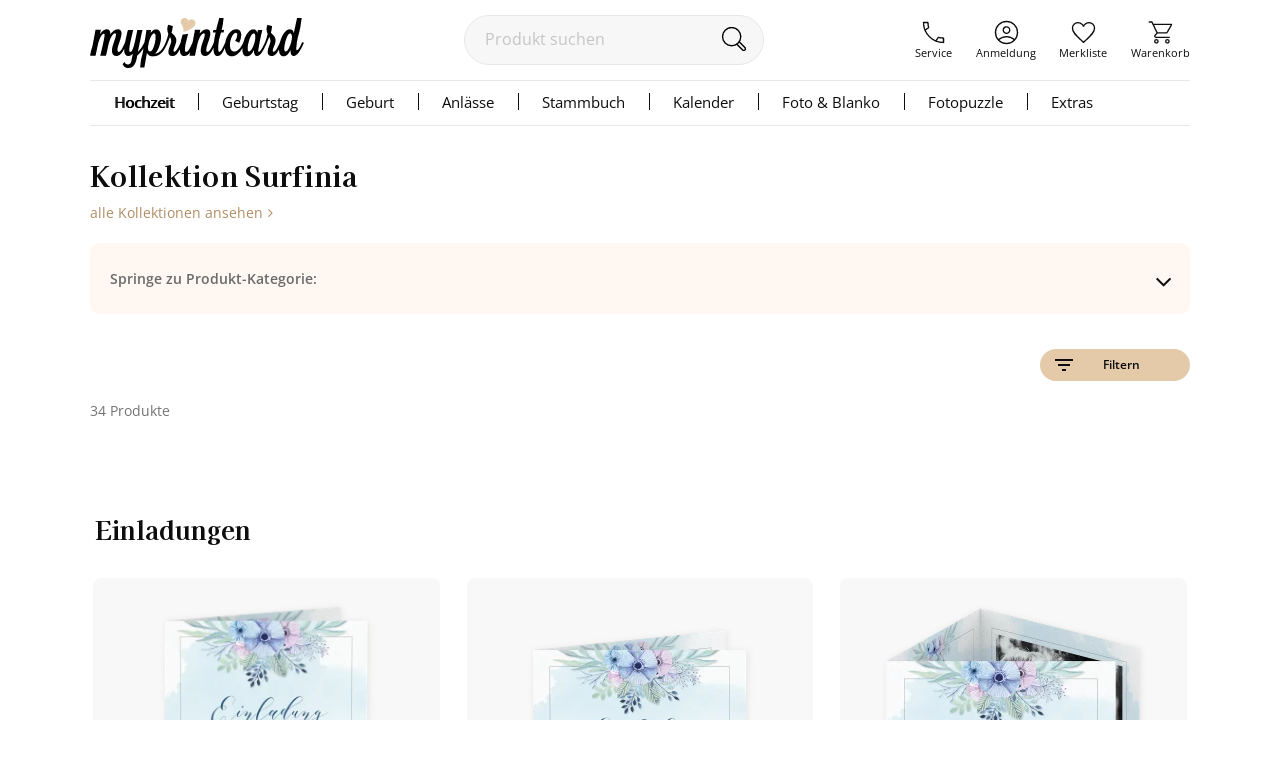

--- FILE ---
content_type: text/html;charset=utf-8
request_url: https://www.myprintcard.de/hochzeitskarten/kollektionen-hochzeit/surfinia
body_size: 16708
content:
<!DOCTYPE html>
<html lang='de'>
<head>
<title>Hochzeitskarten-Kollektion Surfinia von myprintcard</title>
<link rel="canonical" href="https://www.myprintcard.de/hochzeitskarten/kollektionen-hochzeit/surfinia"/>
<!-- resolvedURL_ = https://www.myprintcard.de/hochzeitskarten/kollektionen-hochzeit/surfinia -->
<!-- requestedURL = https://www.myprintcard.de/hochzeitskarten/kollektionen-hochzeit/surfinia -->
<meta name="robots" content="noindex, follow">
<meta name="description" content="Übersicht der Hochzeitskarten-Kollektion Surfinia. Einzigartiges Design, exklusiv für myprintcard entworfen.">
<meta name="verify-v1" content="M2/2+kcjn+ltC/8WruqpxqMyg1bJrDWWicMZx29/oJQ=">
<meta name="REVISIT-AFTER" content="7 days">
<meta name="google-site-verification" content="M3fZsttynVh6e31kZgP_lTVZr96EKg3I6NQJxr9ddYw"/>
<meta name="format-detection" content="telephone=no">
<meta name="p:domain_verify" content="2765226b3de699b65f07eff0e0082ab7"/>
<meta name="msvalidate.01" content="3AE041A1778B84BF178FFE6F806DE599"/>
<meta name="viewport"
content="width=device-width, initial-scale=1.0, maximum-scale=2.0, user-scalable=yes"/>
<link rel=stylesheet href="https://www.myprintcard.de/static/styles/8ycfQWxHq-NWrd5VzpUSVmdDdGg_sc.css" type="text/css">
<link rel=stylesheet href="https://www.myprintcard.de/static/styles/aWbu4y75VL3rJ_te5pyx4Yd0Wd0_sc.css" type="text/css">
<link rel="preload" href="https://www.myprintcard.de/static/styles/KPXNqGZw9bTcYqC05__ux2w4w78_sc.css" as="style">
<script>var _$=[],$=function(a){_$.push(a)};</script>
<script src="https://www.myprintcard.de/_zjs/ZHdCq__JlmR3G4bu-IotfIMUvCY.js" async></script>
<link rel="shortcut icon" href='https://www.myprintcard.de/_s/B058E12/favicon.ico'/>
<link rel="apple-touch-icon" href='https://www.myprintcard.de/_s/3929BF5/apple-touch-icon.png'/>
<script>_t = "K:i5fm4n";
dataLayer=[{userID:_t}];function gtag(){dataLayer.push(arguments)}gtag("config","G-TTP1PD5D0L",{user_id:_t});_fbqt=[];function fbq(){_fbqt.push(arguments)}fbq("init","525786541093025");fbq("track","PageView");</script>
<script src="https://www.myprintcard.de/_zjs/h3eAcs015l8512KoZo6sVpQspcQ.js" async></script>
</head>
<body class=''>
<noscript>
<div id="close_validation" class="displayerror"></div>
<div id="slide_content_validation" class="ligthbox_basic_layout" style="top:250px; left:350px;">
<div class='validatorbox_01'>
<p class="error_txt"><strong>Wichtiger Hinweis:</strong><br>Sie benötigen <strong>JavaScript</strong>, um diese Seite in vollem Umfang nutzen zu können.<br>
Bitte aktivieren Sie das <strong>JavaScript</strong> in Ihrem Browser. Rufen Sie dann die Seite erneut auf.<br>
Vielen Dank.</p>
</div>
</div>
</noscript>
<div id="overlay"></div>
<header class='container_header_white'>
<div class="header">
<div class="header_logo_wrapper">
<a class="logo" href='https://www.myprintcard.de/'
title="Einladungskarten Hochzeit von myprintcard"
aria-label="myprintcard">
<img src='https://www.myprintcard.de/_s/86955AE/images/logo/logo_myprintcard.svg'
title="Einladungskarten Hochzeit von myprintcard"
alt="Einladungskarten Hochzeit von myprintcard" width="214" height="50"/>
</a>
</div>
<form method="GET" action="https://www.myprintcard.de/suche" id="sucheFormular" class="suche-formular suche-formular-desktop-header">
<div class="formWithFormularElementBasisStyle suche_input_wrapper">
<input type="search" placeholder="Produkt suchen" name="q" value="" id="searchField"
class="input_txt sucheInput"/>
<button class='sucheStartenButton' type="submit">
<img src='https://www.myprintcard.de/_s/DA687EB/images/icons/lupe.svg' alt="🔍" width='30' height='30'/>
</button>
</div>
</form>
<div class="header_navi_container" role="menubar">
<a href='https://www.myprintcard.de/service/?$=PJrdaGhaZi4YHQ4r4trB5-TSsaPps30rQQoL9_3Wiph0bBYoy8qTqEExP_7ghkxWGtLxnVk4j_61Wj7Ym0tOLdz-fjHln28Y2wRfiuguZMsdUKn4' role="menuitem"
class="header_navi_container_a go_serviceInfo"><span>Service</span></a>
<a href='https://www.myprintcard.de/anmeldung' role="menuitem"
class="header_navi_container_a go_konto"><span>Anmeldung</span></a>
<a href='https://www.myprintcard.de/merkliste' role="menuitem" class="header_navi_container_a go_favorites"
aria-label="Merkliste aufrufen">
<div class='header_merkliste_anzahl disnone'>
0
</div>
<span>Merkliste</span>
</a>
<a href='https://www.myprintcard.de/warenkorb' warenkorbInfoTooltip role="menuitem"
class="header_navi_container_a go_warenkorb" aria-label="Warenkorb aufrufen">
<span>Warenkorb</span>
</a>
</div>
<div style="display:none" itemscope itemtype="https://schema.org/Organization">
<img itemprop="image" src="https://www.myprintcard.de/_s/B058E12/favicon.ico" alt="myprintcard.de"/>
<span itemprop="name">Pixographic Media GmbH</span>
<span itemprop="description">Wir sind der Spezialist für individuelle Hochzeitskarten, Einladungskarten und Danksagungskarten.</span>
<div itemprop="address" itemscope itemtype="https://schema.org/PostalAddress">
<span itemprop="streetAddress">Unterer Graben 12</span>
<span itemprop="postalCode">86152</span>
<span itemprop="addressLocality">Augsburg</span>
</div>
<span itemprop="contactPoint" itemscope itemtype="https://schema.org/ContactPoint">
<span itemprop="telephone">+49 821 45042555</span>
<span itemprop="contactType">customer service</span>
<span itemprop="contactOption">TollFree</span>
<span itemprop="availableLanguage">German</span>
</span>
</div>
</div>
<link rel=stylesheet href="https://www.myprintcard.de/static/styles/7YQTSc_nlqu9dAJktn2XLWayFdw_sc.css" type="text/css">
<nav id=cssmenu class=cssMenu role=navigation>
<ul class="menuepunkt menuePunktFirst" aria-haspopup=true>
<a class="menuepunkt_link menuepunkt_current" href='https://www.myprintcard.de/hochzeitskarten'>Hochzeit</a>
<li class="submenu menupunkt_lazy_platzhalter">
... Menü wird geladen ...
</li>
</ul>
<ul class=menuepunkt aria-haspopup=true>
<a class=menuepunkt_link href='https://www.myprintcard.de/einladungskarten-geburtstag'>Geburtstag</a>
<li class="submenu menupunkt_lazy_platzhalter">
... Menü wird geladen ...
</li>
</ul>
<ul class=menuepunkt aria-haspopup=true>
<span>Geburt</span>
<li class="submenu menupunkt_lazy_platzhalter">
... Menü wird geladen ...
</li>
</ul>
<ul class=menuepunkt aria-haspopup=true>
<span>Anlässe</span>
<li class="submenu menupunkt_lazy_platzhalter">
... Menü wird geladen ...
</li>
</ul>
<ul class=menuepunkt aria-haspopup=true>
<a class=menuepunkt_link href='https://www.myprintcard.de/stammbuch'>Stammbuch</a>
<li class="submenu menupunkt_lazy_platzhalter">
... Menü wird geladen ...
</li>
</ul>
<ul class="menuepunkt menuepunkt_fotokalender" aria-haspopup=true>
<span>Kalender</span>
<li class="submenu menupunkt_lazy_platzhalter">
... Menü wird geladen ...
</li>
</ul>
<ul class="menuepunkt persoenliches" aria-haspopup=true>
<span>Foto & Blanko</span>
<li class="submenu menupunkt_lazy_platzhalter">
... Menü wird geladen ...
</li>
</ul>
<ul class="menuepunkt menuepunkt_fotopuzzle" aria-haspopup=true>
<span>Fotopuzzle</span>
<li class="submenu menupunkt_lazy_platzhalter">
... Menü wird geladen ...
</li>
</ul>
<ul class=menuepunkt aria-haspopup=true>
<span class=last>Extras</span>
<li class="submenu menupunkt_lazy_platzhalter">
... Menü wird geladen ...
</li>
</ul>
</nav>
<script>$(function (){TopMenu.initContentInfo({baseUrl:"https://www.myprintcard.de/"})});</script><button id="menu-button" class=menuButton_b title="Menü"></button>
<nav id="topmenu_mobile">
<div class="topmenu_placeholder">
... Menü wird geladen ...
</div>
</nav>
<script src="https://www.myprintcard.de/_zjs/nSk-1ZeVmNvPvlPk-Pz3OH9UcvM.js" defer async></script>
<script>$(function () {
TopMenuMobile.initContentInfo({
istAnonymerKunde: true,
istChatOnline: false,
betriebsFreiInfoHTML: "",
kundenServiceLeiterinImgUrl: "https://www.myprintcard.de/_s/F99DFA0/images/info/kundenservice-leiterin_2022.png",
hotlineImg: "https://www.myprintcard.de/_s/1837D5B/images/icons/header/icon_service_off.svg",
hotlineNummerLink: "+4982145046211",
hotlineNummer: "+49821 45046211",
baseUrl: "https://www.myprintcard.de/",
searchForm: {
queryParameters: ""
}
});
})</script>
<br style="clear:both">
</header>
<main id="container_01" class="container_karten_verteiler"
> <link rel="stylesheet" href="https://www.myprintcard.de/static/styles/KPXNqGZw9bTcYqC05__ux2w4w78_sc.css" type="text/css"
media="screen">
<link rel=stylesheet href="https://www.myprintcard.de/static/styles/U8gWdLPa_FzYtQGXf9Q7uwD-0To_sc.css" type="text/css">
<link rel=stylesheet href="https://www.myprintcard.de/static/styles/ACatss311xLnRB35vpcZI5m5KGQ_sc.css" type="text/css">
<div class="text_ma">
<h1 class="keyvisualMA_headline kollektionMA_headline hypenate">Kollektion Surfinia</h1>
<a class="a_txt goto_kollektionen"
href='https://www.myprintcard.de/kollektionen-hochzeit'>alle Kollektionen ansehen<span
class="fa fa-angle-right"></span></a>
<ul class="kollektion_index">
<div class="kollektion_index_goto faq_show">
<div>Springe zu Produkt-Kategorie:</div>
</div>
<ul class="kollektion_index_list faq_hidden">
</ul>
</ul>
</div>
<script>
$(function () {
// Das Script zum Auf- Zuklappen aufrufen
init_faqs();
});
</script>
<style>.waiter_icon{fill:#E4CAA9;transform:scale(0.7);transform-origin:center;animation:waiter_icon_anim 1.1s linear infinite}@keyframes waiter_icon_anim{0%{transform:scale(0.7)}62%{transform:scale(1);fill:#E4CAA9}71%{transform:scale(0.6);fill:#e6d5c0}80%{transform:scale(1);fill:#E4CAA9}100%{transform:scale(0.7)}}#flushMitWaiterText{margin-left:445px;float:left;margin-top:100px;visibility:hidden;height:calc(100vh - 300px)}@media (max-width: 999px){#flushMitWaiterText{margin-left:40%}}@media (max-width: 749px){#flushMitWaiterText{margin-left:30%}}</style>
<div id='flushMitWaiterText' >
<svg class="waiter_icon" xmlns="http://www.w3.org/2000/svg" viewBox="0 0 84 80" width="84" height="80"><path d="M55.158 8.08c-2.787-2.977-6.22-4.682-10.302-5.108-6.068-.626-10.974 1.954-14.715 7.75-.477-2.87-2.04-5.32-4.69-7.357C23.014 1.508 20.276.423 17.24.107 12.8-.357 8.954.687 5.687 3.235 2.425 5.78.56 9.263.104 13.695c-.462 4.503.615 8.81 3.235 12.91C5.844 30 8.34 33.4 10.824 36.815c2.61 4.204 3.667 8.686 3.176 13.448-.19 1.84-.58 3.756-1.17 5.74 11.05-3.948 20.44-8.51 28.166-13.688 11.104-7.46 17.077-15.29 17.925-23.483.417-4.04-.84-7.626-3.763-10.75"/></svg> </div>
<script>
window.setTimeout(function() {
try {
document.getElementById("flushMitWaiterText").style.visibility = "visible";
} catch (e) {
}
}, 250);
</script><script>
(function(){
try {
var waiter = document.getElementById("flushMitWaiterText")
waiter.parentNode.removeChild(waiter);
} catch (e) {
}
})();
</script>
<div class=mamf_filter_anzeige>
<span class=mamf_filter_kriterien_anzeige></span>
<button class="button_basic_layout button_color_conversion mamf_btn_filter"><img
src="https://www.myprintcard.de/_s/5C1E74B/images/icons/motivauswahl/filter_list.svg" alt="" width=24 height=24> Filtern
</button>
<div id=mamf_ajax_waiter>
<svg class=waiter_icon xmlns="http://www.w3.org/2000/svg" viewBox="0 0 84 80" width=84 height=80><path d="M55.158 8.08c-2.787-2.977-6.22-4.682-10.302-5.108-6.068-.626-10.974 1.954-14.715 7.75-.477-2.87-2.04-5.32-4.69-7.357C23.014 1.508 20.276.423 17.24.107 12.8-.357 8.954.687 5.687 3.235 2.425 5.78.56 9.263.104 13.695c-.462 4.503.615 8.81 3.235 12.91C5.844 30 8.34 33.4 10.824 36.815c2.61 4.204 3.667 8.686 3.176 13.448-.19 1.84-.58 3.756-1.17 5.74 11.05-3.948 20.44-8.51 28.166-13.688 11.104-7.46 17.077-15.29 17.925-23.483.417-4.04-.84-7.626-3.763-10.75" /></svg> <p>Lade Motive ...</p>
</div>
</div>
<span class=mamf_filter_kartenanzahl>
34 Produkte
</span>
<div class=mamf_filterbox></div>
<script>$(function () {
MAMF.initFilter({"farbInfos":{"#0033FF":{"c":"#CBE6F9","n":"blau","nr":"blau"},"#FFCC99":{"c":"#FDD1B4","n":"apricot","nr":"apricot"},"#FF99CC":{"c":"#FED3DA","n":"rosa","nr":"rosa"}},"formate":{"alle":{"n":"alle Formate","i":""},"dinlanghoch":{"n":"lange Karte hoch","i":"https://www.myprintcard.de/_s/0D0F103/images/format_icons/dinlanghoch.svg"},"quadratisch klapp":{"n":"quadr. Klappkarte","i":"https://www.myprintcard.de/_s/4E19842/images/format_icons/quadratischklapp.svg"},"quadratisch doppelt":{"n":"quadr. Doppel-Klappkarte","i":"https://www.myprintcard.de/_s/DB5EA93/images/format_icons/quadratischdoppelt.svg"},"a6karte":{"n":"A6 Karte quer","i":"https://www.myprintcard.de/_s/36E4D85/images/format_icons/a6karte.svg"},"a6post":{"n":"A6 Postkarte","i":"https://www.myprintcard.de/_s/DB155F2/images/format_icons/a6post.svg"},"a6klappquer":{"n":"A6 Klappkarte quer","i":"https://www.myprintcard.de/_s/1F311A6/images/format_icons/a6klappquer.svg"},"a6 doppelt":{"n":"A6 Doppel-Klappkarte","i":"https://www.myprintcard.de/_s/08EAB3B/images/format_icons/a6doppelt.svg"},"booklet":{"n":"Booklet","i":"https://www.myprintcard.de/_s/3EEF685/images/format_icons/booklet.svg"},"a5klapp":{"n":"A5 Klappkarte hoch","i":"https://www.myprintcard.de/_s/033B2BE/images/format_icons/a5klapp.svg"},"tischkarte":{"n":"Tischkarte","i":"https://www.myprintcard.de/_s/61A931D/images/format_icons/tischkarte.svg"},"aufsteller":{"n":"Tischaufsteller","i":"https://www.myprintcard.de/_s/66FA5F3/images/format_icons/aufsteller.svg"},"windlicht":{"n":"Windlicht","i":"https://www.myprintcard.de/_s/9489B32/images/format_icons/windlicht.svg"},"kalender":{"n":"Kalenderblatt-Karte","i":"https://www.myprintcard.de/_s/6B95F6D/images/format_icons/std-kalender.svg"},"geschenkanhaenger-rund":{"n":"Geschenkanhänger rund","i":"https://www.myprintcard.de/_s/B3E55F8/images/format_icons/geschenkanhaenger-rund.svg"},"42-rund":{"n":"Aufkleber","i":"https://www.myprintcard.de/_s/CA8ADE6/images/format_icons/42-rund.svg"},"weinflasche":{"n":"Weinflaschenetikett","i":"https://www.myprintcard.de/_s/99EDA93/images/format_icons/weinflasche.svg"},"piccolo":{"n":"Piccoloetikett","i":"https://www.myprintcard.de/_s/1544B91/images/format_icons/piccolo.svg"},"trautagebuch":{"n":"Trautagebuch","i":"https://www.myprintcard.de/_s/EF073AA/images/format_icons/trautagebuch.svg"},"gaestebuch":{"n":"Ringbindung","i":"https://www.myprintcard.de/_s/2749070/images/format_icons/gaestebuch.svg"},"gaestebuch-hardcover":{"n":"Leinen-Hardcover","i":"https://www.myprintcard.de/_s/C6FBDB0/images/format_icons/gaestebuch-hardcover.svg"},"l5070":{"n":"50x70 Leinwand","i":"https://www.myprintcard.de/_s/19A8274/images/format_icons/l5070.svg"},"l7050":{"n":"70x50 Leinwand","i":"https://www.myprintcard.de/_s/E0B3037/images/format_icons/l7050.svg"},"p5070":{"n":"50x70 Poster","i":"https://www.myprintcard.de/_s/B324C9F/images/format_icons/p5070.svg"},"p7050":{"n":"70x50 Poster","i":"https://www.myprintcard.de/_s/C78FA1A/images/format_icons/p7050.svg"}},"mitOhneFoto":false,"stile":{},"veredelungen":{},"puzzleteile":{},"fotoanzahlen":{},"sortierung":false}, "https://www.myprintcard.de/");
})</script>
<section class="mamf_container" id="motivauswahl_container">
     <div class=mamf_headline_kollektion style="order:0">
<h2 class=kollektionenHeadline id=einladungen data-gruppe-index=1 data-gruppe-name=Karten>
Einladungen
</h2>
</div>
<a href='https://www.myprintcard.de/hochzeitskarten/hochzeitseinladungen/floral/produkt-quadratischklapp-blau-mitfoto-1apo' class=mamf_karten_item style="order:0">
<div class=mamf_karten_bild>
<div class=mamf_karten_item_label_container>
</div>
<img src='https://www.myprintcard.de/_s/55DB540/images/icons/motivauswahl/merkliste_off.svg' alt=Favorit title="Auf Merkliste speichern" width=32 height=32 class=mamf_merklisten_icon />
<picture>
<source type="image/webp" data-srcset="https://www.myprintcard.de/_ac/5DEC141C8EF0292CD6E9110F85B4E5A9/j/stb/fw=330/webp/Hochzeitseinladung_Surfinia.webp, https://www.myprintcard.de/_ac/5DEC141C8EF0292CD6E9110F85B4E5A9/j/stb/fw=660/webp/Hochzeitseinladung_Surfinia.webp 2x" />
<img
class='lazyload mamf_karten_bild_img' src="https://www.myprintcard.de/_ac/5DEC141C8EF0292CD6E9110F85B4E5A9/j=5/bf=f7f7f7/stb/fw=330/Hochzeitseinladung_Surfinia.jpg" srcset="https://www.myprintcard.de/_ac/5DEC141C8EF0292CD6E9110F85B4E5A9/j=5/bf=f7f7f7/stb/fw=660/Hochzeitseinladung_Surfinia.jpg 2x" data-src="https://www.myprintcard.de/_ac/5DEC141C8EF0292CD6E9110F85B4E5A9/dt/stb/fw=330/Hochzeitseinladung_Surfinia.png" data-srcset="https://www.myprintcard.de/_ac/5DEC141C8EF0292CD6E9110F85B4E5A9/dt/stb/fw=660/Hochzeitseinladung_Surfinia.png 2x" id=V1apo title="Klick: Details zu Hochzeitseinladung &quot;Surfinia&quot; anzeigen" alt="Hochzeitseinladung Surfinia quadr. Klappkarte blau" width=330 height=305 />
</picture>
</div>
<div class=mamf_karten_titlerow>
<b>Surfinia</b>
</div>
<div class=mamf_karten_kategorierow>
<span>Einladungskarte Hochzeit</span>
</div>
<div class=mamf_karten_variantenrow>
<div class=mamf_farbvarianten>
<span class="mamf_btn_variante cardVariant_blau mamf_variante_aktiv" data-variant=blau title=blau></span>
<span class="mamf_btn_variante cardVariant_rosa" data-variant=rosa title=rosa></span>
<span class="mamf_btn_variante cardVariant_apricot" data-variant=apricot title=apricot></span>
</div>
</div>
</a>
<a href='https://www.myprintcard.de/hochzeitskarten/hochzeitseinladungen/floral/produkt-a6klappquer-blau-mitfoto-1ap4' class=mamf_karten_item style="order:1">
<div class=mamf_karten_bild>
<div class=mamf_karten_item_label_container>
</div>
<img src='https://www.myprintcard.de/_s/55DB540/images/icons/motivauswahl/merkliste_off.svg' alt=Favorit title="Auf Merkliste speichern" width=32 height=32 class=mamf_merklisten_icon />
<picture>
<source type="image/webp" data-srcset="https://www.myprintcard.de/_ac/14F2737CBB421EE7E148F8F6FDEA1FC2/j/stb/fw=330/webp/Hochzeitseinladung_Surfinia.webp, https://www.myprintcard.de/_ac/14F2737CBB421EE7E148F8F6FDEA1FC2/j/stb/fw=660/webp/Hochzeitseinladung_Surfinia.webp 2x" />
<img
class='lazyload mamf_karten_bild_img' src="https://www.myprintcard.de/_ac/14F2737CBB421EE7E148F8F6FDEA1FC2/j=5/bf=f7f7f7/stb/fw=330/Hochzeitseinladung_Surfinia.jpg" srcset="https://www.myprintcard.de/_ac/14F2737CBB421EE7E148F8F6FDEA1FC2/j=5/bf=f7f7f7/stb/fw=660/Hochzeitseinladung_Surfinia.jpg 2x" data-src="https://www.myprintcard.de/_ac/14F2737CBB421EE7E148F8F6FDEA1FC2/dt/stb/fw=330/Hochzeitseinladung_Surfinia.png" data-srcset="https://www.myprintcard.de/_ac/14F2737CBB421EE7E148F8F6FDEA1FC2/dt/stb/fw=660/Hochzeitseinladung_Surfinia.png 2x" id=V1ap4 title="Klick: Details zu Hochzeitseinladung &quot;Surfinia&quot; anzeigen" alt="Hochzeitseinladung Surfinia A6 Klappkarte quer blau" width=330 height=305 />
</picture>
</div>
<div class=mamf_karten_titlerow>
<b>Surfinia</b>
</div>
<div class=mamf_karten_kategorierow>
<span>Einladungskarte Hochzeit</span>
</div>
<div class=mamf_karten_variantenrow>
<div class=mamf_farbvarianten>
<span class="mamf_btn_variante cardVariant_blau mamf_variante_aktiv" data-variant=blau title=blau></span>
<span class="mamf_btn_variante cardVariant_rosa" data-variant=rosa title=rosa></span>
<span class="mamf_btn_variante cardVariant_apricot" data-variant=apricot title=apricot></span>
</div>
</div>
</a>
<a href='https://www.myprintcard.de/hochzeitskarten/hochzeitseinladungen/floral/produkt-a6doppelt-blau-mitfoto-1e62' class=mamf_karten_item style="order:2">
<div class=mamf_karten_bild>
<div class=mamf_karten_item_label_container>
</div>
<img src='https://www.myprintcard.de/_s/55DB540/images/icons/motivauswahl/merkliste_off.svg' alt=Favorit title="Auf Merkliste speichern" width=32 height=32 class=mamf_merklisten_icon />
<picture>
<source type="image/webp" data-srcset="https://www.myprintcard.de/_ac/5CD1D45D0CC4D8A4415DF264F384D21B/j/stb/fw=330/webp/Hochzeitseinladung_Surfinia.webp, https://www.myprintcard.de/_ac/5CD1D45D0CC4D8A4415DF264F384D21B/j/stb/fw=660/webp/Hochzeitseinladung_Surfinia.webp 2x" />
<img
class='lazyload mamf_karten_bild_img' src="https://www.myprintcard.de/_ac/5CD1D45D0CC4D8A4415DF264F384D21B/j=5/bf=f7f7f7/stb/fw=330/Hochzeitseinladung_Surfinia.jpg" srcset="https://www.myprintcard.de/_ac/5CD1D45D0CC4D8A4415DF264F384D21B/j=5/bf=f7f7f7/stb/fw=660/Hochzeitseinladung_Surfinia.jpg 2x" data-src="https://www.myprintcard.de/_ac/5CD1D45D0CC4D8A4415DF264F384D21B/dt/stb/fw=330/Hochzeitseinladung_Surfinia.png" data-srcset="https://www.myprintcard.de/_ac/5CD1D45D0CC4D8A4415DF264F384D21B/dt/stb/fw=660/Hochzeitseinladung_Surfinia.png 2x" id=V1e62 title="Klick: Details zu Hochzeitseinladung &quot;Surfinia&quot; anzeigen" alt="Hochzeitseinladung Surfinia A6 Doppel-Klappkarte blau" width=330 height=305 />
</picture>
</div>
<div class=mamf_karten_titlerow>
<b>Surfinia</b>
</div>
<div class=mamf_karten_kategorierow>
<span>Einladungskarte Hochzeit</span>
</div>
<div class=mamf_karten_variantenrow>
<div class=mamf_farbvarianten>
<span class="mamf_btn_variante cardVariant_blau mamf_variante_aktiv" data-variant=blau title=blau></span>
<span class="mamf_btn_variante cardVariant_rosa" data-variant=rosa title=rosa></span>
<span class="mamf_btn_variante cardVariant_apricot" data-variant=apricot title=apricot></span>
</div>
</div>
</a>
<a href='https://www.myprintcard.de/hochzeitskarten/hochzeitseinladungen/floral/produkt-booklet-blau-mitfoto-1e3u' class=mamf_karten_item style="order:3">
<div class=mamf_karten_bild>
<div class=mamf_karten_item_label_container>
</div>
<img src='https://www.myprintcard.de/_s/55DB540/images/icons/motivauswahl/merkliste_off.svg' alt=Favorit title="Auf Merkliste speichern" width=32 height=32 class=mamf_merklisten_icon />
<picture>
<source type="image/webp" data-srcset="https://www.myprintcard.de/_ac/E91BE4F39F8156AE9631ED6B904F7A07/j/stb/fw=330/webp/Hochzeitseinladung_Surfinia.webp, https://www.myprintcard.de/_ac/E91BE4F39F8156AE9631ED6B904F7A07/j/stb/fw=660/webp/Hochzeitseinladung_Surfinia.webp 2x" />
<img
class='lazyload mamf_karten_bild_img' src="https://www.myprintcard.de/_ac/E91BE4F39F8156AE9631ED6B904F7A07/j=5/bf=f7f7f7/stb/fw=330/Hochzeitseinladung_Surfinia.jpg" srcset="https://www.myprintcard.de/_ac/E91BE4F39F8156AE9631ED6B904F7A07/j=5/bf=f7f7f7/stb/fw=660/Hochzeitseinladung_Surfinia.jpg 2x" data-src="https://www.myprintcard.de/_ac/E91BE4F39F8156AE9631ED6B904F7A07/dt/stb/fw=330/Hochzeitseinladung_Surfinia.png" data-srcset="https://www.myprintcard.de/_ac/E91BE4F39F8156AE9631ED6B904F7A07/dt/stb/fw=660/Hochzeitseinladung_Surfinia.png 2x" id=V1e3u title="Klick: Details zu Hochzeitseinladung &quot;Surfinia&quot; anzeigen" alt="Hochzeitseinladung Surfinia Booklet blau" width=330 height=305 />
</picture>
</div>
<div class=mamf_karten_titlerow>
<b>Surfinia</b>
</div>
<div class=mamf_karten_kategorierow>
<span>Einladungskarte Hochzeit</span>
</div>
<div class=mamf_karten_variantenrow>
<div class=mamf_farbvarianten>
<span class="mamf_btn_variante cardVariant_blau mamf_variante_aktiv" data-variant=blau title=blau></span>
<span class="mamf_btn_variante cardVariant_rosa" data-variant=rosa title=rosa></span>
<span class="mamf_btn_variante cardVariant_apricot" data-variant=apricot title=apricot></span>
</div>
</div>
</a>
<div class=mamf_motiv_nicht_gefunden_item style="order:4">
<img src='https://www.myprintcard.de/_s/664FF7B/images/motivauswahl/motivauswahl_formatwunsch.svg' alt="Design im Format nicht verfügbar?" width=138 height=138 />
<p>
Ihr gewünschtes Format <br>ist noch nicht verfügbar?
</p>
<div class=openDesignNichtGefunden data-kollektion="" onclick='        motivauswahl_on_design_nicht_gefunden("https://www.myprintcard.de/kundenwunsch", this)'>
<p class=a_txt>Hier klicken und Wunsch äußern</p>
</div>
</div>
<div class=mamf_filler_item style="order:4"></div>
<div class=mamf_filler_item style="order:4"></div>
<div class=mamf_filler_item style="order:4"></div>
<div class=mamf_headline_kollektion style="order:4">
<h2 class=kollektionenHeadline id="save-the-date" data-gruppe-index=1 data-gruppe-name=Karten>
Save the Date / Change the Date
</h2>
</div>
<a href='https://www.myprintcard.de/hochzeitskarten/save-the-date-karten/produkt-a6karte-blau-1apl' class=mamf_karten_item style="order:4">
<div class=mamf_karten_bild>
<div class=mamf_karten_item_label_container>
<div class="mamf_karten_item_label mamf_karten_item_label_rabatt">10%</div>
</div>
<img src='https://www.myprintcard.de/_s/55DB540/images/icons/motivauswahl/merkliste_off.svg' alt=Favorit title="Auf Merkliste speichern" width=32 height=32 class=mamf_merklisten_icon />
<picture>
<source type="image/webp" data-srcset="https://www.myprintcard.de/_ac/5D61D85DDEF79B9CBFE1E3CB674818BD/j/stb/fw=330/webp/Save_the_Date-Karte_Hochzeit_Surfinia.webp, https://www.myprintcard.de/_ac/5D61D85DDEF79B9CBFE1E3CB674818BD/j/stb/fw=660/webp/Save_the_Date-Karte_Hochzeit_Surfinia.webp 2x" />
<img
class='lazyload mamf_karten_bild_img' src="https://www.myprintcard.de/_ac/5D61D85DDEF79B9CBFE1E3CB674818BD/j=5/bf=f7f7f7/stb/fw=330/Save_the_Date-Karte_Hochzeit_Surfinia.jpg" srcset="https://www.myprintcard.de/_ac/5D61D85DDEF79B9CBFE1E3CB674818BD/j=5/bf=f7f7f7/stb/fw=660/Save_the_Date-Karte_Hochzeit_Surfinia.jpg 2x" data-src="https://www.myprintcard.de/_ac/5D61D85DDEF79B9CBFE1E3CB674818BD/dt/stb/fw=330/Save_the_Date-Karte_Hochzeit_Surfinia.png" data-srcset="https://www.myprintcard.de/_ac/5D61D85DDEF79B9CBFE1E3CB674818BD/dt/stb/fw=660/Save_the_Date-Karte_Hochzeit_Surfinia.png 2x" id=V1apl title="Klick: Details zu Save the Date-Karte Hochzeit &quot;Surfinia&quot; anzeigen" alt="Save the Date-Karte Hochzeit Surfinia A6 Karte quer blau" width=330 height=305 />
</picture>
</div>
<div class=mamf_karten_titlerow>
<b>Surfinia</b>
</div>
<div class=mamf_karten_kategorierow>
<span>Save the Date-Karte</span>
</div>
<div class=mamf_karten_variantenrow>
<div class=mamf_farbvarianten>
<span class="mamf_btn_variante cardVariant_blau mamf_variante_aktiv" data-variant=blau title=blau></span>
<span class="mamf_btn_variante cardVariant_rosa" data-variant=rosa title=rosa></span>
<span class="mamf_btn_variante cardVariant_apricot" data-variant=apricot title=apricot></span>
</div>
</div>
</a>
<a href='https://www.myprintcard.de/hochzeitskarten/save-the-date-karten/produkt-a6-blau-1anh' class=mamf_karten_item style="order:5">
<div class=mamf_karten_bild>
<div class=mamf_karten_item_label_container>
<div class="mamf_karten_item_label mamf_karten_item_label_rabatt">10%</div>
</div>
<img src='https://www.myprintcard.de/_s/55DB540/images/icons/motivauswahl/merkliste_off.svg' alt=Favorit title="Auf Merkliste speichern" width=32 height=32 class=mamf_merklisten_icon />
<picture>
<source type="image/webp" data-srcset="https://www.myprintcard.de/_ac/31E2A50C1288D4266867D263081ADCAC/j/stb/fw=330/webp/Save_the_Date-Postkarte_Surfinia.webp, https://www.myprintcard.de/_ac/31E2A50C1288D4266867D263081ADCAC/j/stb/fw=660/webp/Save_the_Date-Postkarte_Surfinia.webp 2x" />
<img
class='lazyload mamf_karten_bild_img' src="https://www.myprintcard.de/_ac/31E2A50C1288D4266867D263081ADCAC/j=5/bf=f7f7f7/stb/fw=330/Save_the_Date-Postkarte_Surfinia.jpg" srcset="https://www.myprintcard.de/_ac/31E2A50C1288D4266867D263081ADCAC/j=5/bf=f7f7f7/stb/fw=660/Save_the_Date-Postkarte_Surfinia.jpg 2x" data-src="https://www.myprintcard.de/_ac/31E2A50C1288D4266867D263081ADCAC/dt/stb/fw=330/Save_the_Date-Postkarte_Surfinia.png" data-srcset="https://www.myprintcard.de/_ac/31E2A50C1288D4266867D263081ADCAC/dt/stb/fw=660/Save_the_Date-Postkarte_Surfinia.png 2x" id=V1anh title="Klick: Details zu Save the Date-Postkarte &quot;Surfinia&quot; anzeigen" alt="Save the Date-Postkarte Surfinia A6 Postkarte blau" width=330 height=305 />
</picture>
</div>
<div class=mamf_karten_titlerow>
<b>Surfinia</b>
</div>
<div class=mamf_karten_kategorierow>
<span>Save the Date-Postkarte</span>
</div>
<div class=mamf_karten_variantenrow>
<div class=mamf_farbvarianten>
<span class="mamf_btn_variante cardVariant_blau mamf_variante_aktiv" data-variant=blau title=blau></span>
<span class="mamf_btn_variante cardVariant_rosa" data-variant=rosa title=rosa></span>
<span class="mamf_btn_variante cardVariant_apricot" data-variant=apricot title=apricot></span>
</div>
</div>
</a>
<a href='https://www.myprintcard.de/hochzeitskarten/save-the-date-karten/produkt-kalender-blau-19ua' class=mamf_karten_item style="order:6">
<div class=mamf_karten_bild>
<div class=mamf_karten_item_label_container>
<div class="mamf_karten_item_label mamf_karten_item_label_rabatt">10%</div>
</div>
<img src='https://www.myprintcard.de/_s/55DB540/images/icons/motivauswahl/merkliste_off.svg' alt=Favorit title="Auf Merkliste speichern" width=32 height=32 class=mamf_merklisten_icon />
<picture>
<source type="image/webp" data-srcset="https://www.myprintcard.de/_ac/12C1FB3AF8361B9CA90A3D8F58B42283/j/stb/fw=330/webp/Save_the_Date-Kalenderblatt_Surfinia.webp, https://www.myprintcard.de/_ac/12C1FB3AF8361B9CA90A3D8F58B42283/j/stb/fw=660/webp/Save_the_Date-Kalenderblatt_Surfinia.webp 2x" />
<img
class='lazyload mamf_karten_bild_img' src="https://www.myprintcard.de/_ac/12C1FB3AF8361B9CA90A3D8F58B42283/j=5/bf=f7f7f7/stb/fw=330/Save_the_Date-Kalenderblatt_Surfinia.jpg" srcset="https://www.myprintcard.de/_ac/12C1FB3AF8361B9CA90A3D8F58B42283/j=5/bf=f7f7f7/stb/fw=660/Save_the_Date-Kalenderblatt_Surfinia.jpg 2x" data-src="https://www.myprintcard.de/_ac/12C1FB3AF8361B9CA90A3D8F58B42283/dt/stb/fw=330/Save_the_Date-Kalenderblatt_Surfinia.png" data-srcset="https://www.myprintcard.de/_ac/12C1FB3AF8361B9CA90A3D8F58B42283/dt/stb/fw=660/Save_the_Date-Kalenderblatt_Surfinia.png 2x" id=V19ua title="Klick: Details zu Save the Date-Kalenderblatt &quot;Surfinia&quot; anzeigen" alt="Save the Date-Kalenderblatt Surfinia Kalenderblatt-Karte blau" width=330 height=305 />
</picture>
</div>
<div class=mamf_karten_titlerow>
<b>Surfinia</b>
</div>
<div class=mamf_karten_kategorierow>
<span>Save the Date-Kalenderblatt</span>
</div>
<div class=mamf_karten_variantenrow>
<div class=mamf_farbvarianten>
<span class="mamf_btn_variante cardVariant_blau mamf_variante_aktiv" data-variant=blau title=blau></span>
<span class="mamf_btn_variante cardVariant_rosa" data-variant=rosa title=rosa></span>
<span class="mamf_btn_variante cardVariant_apricot" data-variant=apricot title=apricot></span>
</div>
</div>
</a>
<div class=mamf_motiv_nicht_gefunden_item style="order:7">
<img src='https://www.myprintcard.de/_s/664FF7B/images/motivauswahl/motivauswahl_formatwunsch.svg' alt="Design im Format nicht verfügbar?" width=138 height=138 />
<p>
Ihr gewünschtes Format <br>ist noch nicht verfügbar?
</p>
<div class=openDesignNichtGefunden data-kollektion="" onclick='        motivauswahl_on_design_nicht_gefunden("https://www.myprintcard.de/kundenwunsch", this)'>
<p class=a_txt>Hier klicken und Wunsch äußern</p>
</div>
</div>
<div class=mamf_filler_item style="order:7"></div>
<div class=mamf_filler_item style="order:7"></div>
<div class=mamf_filler_item style="order:7"></div>
<div class=mamf_headline_kollektion style="order:7">
<h2 class=kollektionenHeadline id=antwort data-gruppe-index=1 data-gruppe-name=Karten>
Antwortkarten
</h2>
</div>
<a href='https://www.myprintcard.de/hochzeitskarten/antwortkarten-hochzeit/produkt-a6-blau-1e3z' class=mamf_karten_item style="order:7">
<div class=mamf_karten_bild>
<div class=mamf_karten_item_label_container>
</div>
<img src='https://www.myprintcard.de/_s/55DB540/images/icons/motivauswahl/merkliste_off.svg' alt=Favorit title="Auf Merkliste speichern" width=32 height=32 class=mamf_merklisten_icon />
<picture>
<source type="image/webp" data-srcset="https://www.myprintcard.de/_ac/A826CA67DFF88F921E744147E6BA45DA/j/stb/fw=330/webp/Antwortkarte_Hochzeit_Surfinia.webp, https://www.myprintcard.de/_ac/A826CA67DFF88F921E744147E6BA45DA/j/stb/fw=660/webp/Antwortkarte_Hochzeit_Surfinia.webp 2x" />
<img
class='lazyload mamf_karten_bild_img' src="https://www.myprintcard.de/_ac/A826CA67DFF88F921E744147E6BA45DA/j=5/bf=f7f7f7/stb/fw=330/Antwortkarte_Hochzeit_Surfinia.jpg" srcset="https://www.myprintcard.de/_ac/A826CA67DFF88F921E744147E6BA45DA/j=5/bf=f7f7f7/stb/fw=660/Antwortkarte_Hochzeit_Surfinia.jpg 2x" data-src="https://www.myprintcard.de/_ac/A826CA67DFF88F921E744147E6BA45DA/dt/stb/fw=330/Antwortkarte_Hochzeit_Surfinia.png" data-srcset="https://www.myprintcard.de/_ac/A826CA67DFF88F921E744147E6BA45DA/dt/stb/fw=660/Antwortkarte_Hochzeit_Surfinia.png 2x" id=V1e3z title="Klick: Details zu Antwortkarte Hochzeit &quot;Surfinia&quot; anzeigen" alt="Antwortkarte Hochzeit Surfinia A6 Postkarte blau" width=330 height=305 />
</picture>
</div>
<div class=mamf_karten_titlerow>
<b>Surfinia</b>
</div>
<div class=mamf_karten_kategorierow>
<span>Antwortkarte Hochzeit</span>
</div>
<div class=mamf_karten_variantenrow>
<div class=mamf_farbvarianten>
<span class="mamf_btn_variante cardVariant_blau mamf_variante_aktiv" data-variant=blau title=blau></span>
<span class="mamf_btn_variante cardVariant_rosa" data-variant=rosa title=rosa></span>
<span class="mamf_btn_variante cardVariant_apricot" data-variant=apricot title=apricot></span>
</div>
</div>
</a>
<div class=mamf_filler_item style="order:8"></div>
<div class=mamf_filler_item style="order:8"></div>
<div class=mamf_filler_item style="order:8"></div>
<div class=mamf_headline_kollektion style="order:8">
<h2 class=kollektionenHeadline id=danksagungen data-gruppe-index=1 data-gruppe-name=Karten>
Danksagungen
</h2>
</div>
<a href='https://www.myprintcard.de/hochzeitskarten/danksagungskarten-hochzeit/produkt-quadratischdoppelt-blau-1e3v' class=mamf_karten_item style="order:8">
<div class=mamf_karten_bild>
<div class=mamf_karten_item_label_container>
</div>
<img src='https://www.myprintcard.de/_s/55DB540/images/icons/motivauswahl/merkliste_off.svg' alt=Favorit title="Auf Merkliste speichern" width=32 height=32 class=mamf_merklisten_icon />
<picture>
<source type="image/webp" data-srcset="https://www.myprintcard.de/_ac/0647C23F476C63232552522618B49CBA/j/stb/fw=330/webp/Dankeskarte_Hochzeit_Surfinia.webp, https://www.myprintcard.de/_ac/0647C23F476C63232552522618B49CBA/j/stb/fw=660/webp/Dankeskarte_Hochzeit_Surfinia.webp 2x" />
<img
class='lazyload mamf_karten_bild_img' src="https://www.myprintcard.de/_ac/0647C23F476C63232552522618B49CBA/j=5/bf=f7f7f7/stb/fw=330/Dankeskarte_Hochzeit_Surfinia.jpg" srcset="https://www.myprintcard.de/_ac/0647C23F476C63232552522618B49CBA/j=5/bf=f7f7f7/stb/fw=660/Dankeskarte_Hochzeit_Surfinia.jpg 2x" data-src="https://www.myprintcard.de/_ac/0647C23F476C63232552522618B49CBA/dt/stb/fw=330/Dankeskarte_Hochzeit_Surfinia.png" data-srcset="https://www.myprintcard.de/_ac/0647C23F476C63232552522618B49CBA/dt/stb/fw=660/Dankeskarte_Hochzeit_Surfinia.png 2x" id=V1e3v title="Klick: Details zu Dankeskarte Hochzeit &quot;Surfinia&quot; anzeigen" alt="Dankeskarte Hochzeit Surfinia quadr. Doppel-Klappkarte blau" width=330 height=305 />
</picture>
</div>
<div class=mamf_karten_titlerow>
<b>Surfinia</b>
</div>
<div class=mamf_karten_kategorierow>
<span>Danksagungskarte Hochzeit</span>
</div>
<div class=mamf_karten_variantenrow>
<div class=mamf_farbvarianten>
<span class="mamf_btn_variante cardVariant_blau mamf_variante_aktiv" data-variant=blau title=blau></span>
<span class="mamf_btn_variante cardVariant_rosa" data-variant=rosa title=rosa></span>
<span class="mamf_btn_variante cardVariant_apricot" data-variant=apricot title=apricot></span>
</div>
</div>
</a>
<a href='https://www.myprintcard.de/hochzeitskarten/danksagungskarten-hochzeit/produkt-a6klappquer-blau-1e3y' class=mamf_karten_item style="order:9">
<div class=mamf_karten_bild>
<div class=mamf_karten_item_label_container>
</div>
<img src='https://www.myprintcard.de/_s/55DB540/images/icons/motivauswahl/merkliste_off.svg' alt=Favorit title="Auf Merkliste speichern" width=32 height=32 class=mamf_merklisten_icon />
<picture>
<source type="image/webp" data-srcset="https://www.myprintcard.de/_ac/391A2EEA130BFDE5EC5811713E3192F4/j/stb/fw=330/webp/Dankeskarte_Hochzeit_Surfinia.webp, https://www.myprintcard.de/_ac/391A2EEA130BFDE5EC5811713E3192F4/j/stb/fw=660/webp/Dankeskarte_Hochzeit_Surfinia.webp 2x" />
<img
class='lazyload mamf_karten_bild_img' src="https://www.myprintcard.de/_ac/391A2EEA130BFDE5EC5811713E3192F4/j=5/bf=f7f7f7/stb/fw=330/Dankeskarte_Hochzeit_Surfinia.jpg" srcset="https://www.myprintcard.de/_ac/391A2EEA130BFDE5EC5811713E3192F4/j=5/bf=f7f7f7/stb/fw=660/Dankeskarte_Hochzeit_Surfinia.jpg 2x" data-src="https://www.myprintcard.de/_ac/391A2EEA130BFDE5EC5811713E3192F4/dt/stb/fw=330/Dankeskarte_Hochzeit_Surfinia.png" data-srcset="https://www.myprintcard.de/_ac/391A2EEA130BFDE5EC5811713E3192F4/dt/stb/fw=660/Dankeskarte_Hochzeit_Surfinia.png 2x" id=V1e3y title="Klick: Details zu Dankeskarte Hochzeit &quot;Surfinia&quot; anzeigen" alt="Dankeskarte Hochzeit Surfinia A6 Klappkarte quer blau" width=330 height=305 />
</picture>
</div>
<div class=mamf_karten_titlerow>
<b>Surfinia</b>
</div>
<div class=mamf_karten_kategorierow>
<span>Danksagungskarte Hochzeit</span>
</div>
<div class=mamf_karten_variantenrow>
<div class=mamf_farbvarianten>
<span class="mamf_btn_variante cardVariant_blau mamf_variante_aktiv" data-variant=blau title=blau></span>
<span class="mamf_btn_variante cardVariant_rosa" data-variant=rosa title=rosa></span>
<span class="mamf_btn_variante cardVariant_apricot" data-variant=apricot title=apricot></span>
</div>
</div>
</a>
<a href='https://www.myprintcard.de/hochzeitskarten/danksagungskarten-hochzeit/produkt-booklet-blau-1dze' class=mamf_karten_item style="order:10">
<div class=mamf_karten_bild>
<div class=mamf_karten_item_label_container>
</div>
<img src='https://www.myprintcard.de/_s/55DB540/images/icons/motivauswahl/merkliste_off.svg' alt=Favorit title="Auf Merkliste speichern" width=32 height=32 class=mamf_merklisten_icon />
<picture>
<source type="image/webp" data-srcset="https://www.myprintcard.de/_ac/A39B50C7B804F1BEF1407DF80F2217AA/j/stb/fw=330/webp/Danksagungskarte_Hochzeit_Surfinia.webp, https://www.myprintcard.de/_ac/A39B50C7B804F1BEF1407DF80F2217AA/j/stb/fw=660/webp/Danksagungskarte_Hochzeit_Surfinia.webp 2x" />
<img
class='lazyload mamf_karten_bild_img' src="https://www.myprintcard.de/_ac/A39B50C7B804F1BEF1407DF80F2217AA/j=5/bf=f7f7f7/stb/fw=330/Danksagungskarte_Hochzeit_Surfinia.jpg" srcset="https://www.myprintcard.de/_ac/A39B50C7B804F1BEF1407DF80F2217AA/j=5/bf=f7f7f7/stb/fw=660/Danksagungskarte_Hochzeit_Surfinia.jpg 2x" data-src="https://www.myprintcard.de/_ac/A39B50C7B804F1BEF1407DF80F2217AA/dt/stb/fw=330/Danksagungskarte_Hochzeit_Surfinia.png" data-srcset="https://www.myprintcard.de/_ac/A39B50C7B804F1BEF1407DF80F2217AA/dt/stb/fw=660/Danksagungskarte_Hochzeit_Surfinia.png 2x" id=V1dze title="Klick: Details zu Danksagungskarte Hochzeit &quot;Surfinia&quot; anzeigen" alt="Danksagungskarte Hochzeit Surfinia Booklet blau" width=330 height=305 loading=lazy />
</picture>
</div>
<div class=mamf_karten_titlerow>
<b>Surfinia</b>
</div>
<div class=mamf_karten_kategorierow>
<span>Danksagungskarte Hochzeit</span>
</div>
<div class=mamf_karten_variantenrow>
<div class=mamf_farbvarianten>
<span class="mamf_btn_variante cardVariant_blau mamf_variante_aktiv" data-variant=blau title=blau></span>
<span class="mamf_btn_variante cardVariant_apricot" data-variant=apricot title=apricot></span>
<span class="mamf_btn_variante cardVariant_rosa" data-variant=rosa title=rosa></span>
</div>
</div>
</a>
<div class=mamf_motiv_nicht_gefunden_item style="order:11">
<img src='https://www.myprintcard.de/_s/664FF7B/images/motivauswahl/motivauswahl_formatwunsch.svg' alt="Design im Format nicht verfügbar?" width=138 height=138 />
<p>
Ihr gewünschtes Format <br>ist noch nicht verfügbar?
</p>
<div class=openDesignNichtGefunden data-kollektion="" onclick='        motivauswahl_on_design_nicht_gefunden("https://www.myprintcard.de/kundenwunsch", this)'>
<p class=a_txt>Hier klicken und Wunsch äußern</p>
</div>
</div>
<div class=mamf_filler_item style="order:11"></div>
<div class=mamf_filler_item style="order:11"></div>
<div class=mamf_filler_item style="order:11"></div>
<div class=mamf_headline_kollektion style="order:11">
<h2 class=kollektionenHeadline id=kirchenheft data-gruppe-index=3 data-gruppe-name=Programmablauf>
Kirchenheft
</h2>
</div>
<a href='https://www.myprintcard.de/hochzeitskarten/kirchenheft-hochzeit/produkt-a5klapp-blau-1dw9' class=mamf_karten_item style="order:11">
<div class=mamf_karten_bild>
<div class=mamf_karten_item_label_container>
</div>
<img src='https://www.myprintcard.de/_s/55DB540/images/icons/motivauswahl/merkliste_off.svg' alt=Favorit title="Auf Merkliste speichern" width=32 height=32 class=mamf_merklisten_icon />
<picture>
<source type="image/webp" data-srcset="https://www.myprintcard.de/_ac/E87EEA1E2DADCDBC3D59EE15FB318534/j/stb/fw=330/webp/Kirchenheft_Hochzeit_Surfinia.webp, https://www.myprintcard.de/_ac/E87EEA1E2DADCDBC3D59EE15FB318534/j/stb/fw=660/webp/Kirchenheft_Hochzeit_Surfinia.webp 2x" />
<img
class='lazyload mamf_karten_bild_img' src="https://www.myprintcard.de/_ac/E87EEA1E2DADCDBC3D59EE15FB318534/j=5/bf=f7f7f7/stb/fw=330/Kirchenheft_Hochzeit_Surfinia.jpg" srcset="https://www.myprintcard.de/_ac/E87EEA1E2DADCDBC3D59EE15FB318534/j=5/bf=f7f7f7/stb/fw=660/Kirchenheft_Hochzeit_Surfinia.jpg 2x" data-src="https://www.myprintcard.de/_ac/E87EEA1E2DADCDBC3D59EE15FB318534/dt/stb/fw=330/Kirchenheft_Hochzeit_Surfinia.png" data-srcset="https://www.myprintcard.de/_ac/E87EEA1E2DADCDBC3D59EE15FB318534/dt/stb/fw=660/Kirchenheft_Hochzeit_Surfinia.png 2x" id=V1dw9 title="Klick: Details zu Kirchenheft Hochzeit &quot;Surfinia&quot; anzeigen" alt="Kirchenheft Hochzeit Surfinia A5 Klappkarte hoch blau" width=330 height=305 loading=lazy />
</picture>
</div>
<div class=mamf_karten_titlerow>
<b>Surfinia</b>
</div>
<div class=mamf_karten_kategorierow>
<span>Kirchenheft Hochzeit</span>
</div>
<div class=mamf_karten_variantenrow>
<div class=mamf_farbvarianten>
<span class="mamf_btn_variante cardVariant_blau mamf_variante_aktiv" data-variant=blau title=blau></span>
<span class="mamf_btn_variante cardVariant_apricot" data-variant=apricot title=apricot></span>
<span class="mamf_btn_variante cardVariant_rosa" data-variant=rosa title=rosa></span>
</div>
</div>
</a>
<div class=mamf_filler_item style="order:12"></div>
<div class=mamf_filler_item style="order:12"></div>
<div class=mamf_filler_item style="order:12"></div>
<div class=mamf_headline_kollektion style="order:12">
<h2 class=kollektionenHeadline id=tagesablauf data-gruppe-index=3 data-gruppe-name=Programmablauf>
Tagesablauf
</h2>
</div>
<a href='https://www.myprintcard.de/hochzeitskarten/tagesablauf-hochzeit/produkt-dinlanghoch-blau-snt' class=mamf_karten_item style="order:12">
<div class=mamf_karten_bild>
<div class=mamf_karten_item_label_container>
</div>
<img src='https://www.myprintcard.de/_s/55DB540/images/icons/motivauswahl/merkliste_off.svg' alt=Favorit title="Auf Merkliste speichern" width=32 height=32 class=mamf_merklisten_icon />
<picture>
<source type="image/webp" data-srcset="https://www.myprintcard.de/_ac/3577F38C96746CEFECF6A491A8F22A2D/j/stb/fw=330/webp/Tagesablauf_Hochzeit_Surfinia.webp, https://www.myprintcard.de/_ac/3577F38C96746CEFECF6A491A8F22A2D/j/stb/fw=660/webp/Tagesablauf_Hochzeit_Surfinia.webp 2x" />
<img
class='lazyload mamf_karten_bild_img' src="https://www.myprintcard.de/_ac/3577F38C96746CEFECF6A491A8F22A2D/j=5/bf=f7f7f7/stb/fw=330/Tagesablauf_Hochzeit_Surfinia.jpg" srcset="https://www.myprintcard.de/_ac/3577F38C96746CEFECF6A491A8F22A2D/j=5/bf=f7f7f7/stb/fw=660/Tagesablauf_Hochzeit_Surfinia.jpg 2x" data-src="https://www.myprintcard.de/_ac/3577F38C96746CEFECF6A491A8F22A2D/dt/stb/fw=330/Tagesablauf_Hochzeit_Surfinia.png" data-srcset="https://www.myprintcard.de/_ac/3577F38C96746CEFECF6A491A8F22A2D/dt/stb/fw=660/Tagesablauf_Hochzeit_Surfinia.png 2x" id=Vsnt title="Klick: Details zu Tagesablauf Hochzeit &quot;Surfinia&quot; anzeigen" alt="Tagesablauf Hochzeit Surfinia lange Karte hoch blau" width=330 height=305 loading=lazy />
</picture>
</div>
<div class=mamf_karten_titlerow>
<b>Surfinia</b>
</div>
<div class=mamf_karten_kategorierow>
<span>Tagesablauf Hochzeit</span>
</div>
<div class=mamf_karten_variantenrow>
<div class=mamf_farbvarianten>
<span class="mamf_btn_variante cardVariant_blau mamf_variante_aktiv" data-variant=blau title=blau></span>
<span class="mamf_btn_variante cardVariant_rosa" data-variant=rosa title=rosa></span>
<span class="mamf_btn_variante cardVariant_apricot" data-variant=apricot title=apricot></span>
</div>
</div>
</a>
<div class=mamf_motiv_nicht_gefunden_item style="order:13">
<img src='https://www.myprintcard.de/_s/664FF7B/images/motivauswahl/motivauswahl_formatwunsch.svg' alt="Design im Format nicht verfügbar?" width=138 height=138 />
<p>
Ihr gewünschtes Format <br>ist noch nicht verfügbar?
</p>
<div class=openDesignNichtGefunden data-kollektion="" onclick='        motivauswahl_on_design_nicht_gefunden("https://www.myprintcard.de/kundenwunsch", this)'>
<p class=a_txt>Hier klicken und Wunsch äußern</p>
</div>
</div>
<div class=mamf_filler_item style="order:13"></div>
<div class=mamf_filler_item style="order:13"></div>
<div class=mamf_filler_item style="order:13"></div>
<div class=mamf_headline_kollektion style="order:13">
<h2 class=kollektionenHeadline id=willkommensschild data-gruppe-index=3 data-gruppe-name=Programmablauf>
Willkommensschild
</h2>
</div>
<a href='https://www.myprintcard.de/hochzeitskarten/willkommensschild-hochzeit/produkt-l5070-blau-tql' class=mamf_karten_item style="order:13">
<div class=mamf_karten_bild>
<div class=mamf_karten_item_label_container>
</div>
<img src='https://www.myprintcard.de/_s/55DB540/images/icons/motivauswahl/merkliste_off.svg' alt=Favorit title="Auf Merkliste speichern" width=32 height=32 class=mamf_merklisten_icon />
<picture>
<source type="image/webp" data-srcset="https://www.myprintcard.de/_ac/A6E3BA16080ABCEE7C9584840B9E95AA/j/stb/fw=330/webp/Willkommensschild_Hochzeit_Surfinia.webp, https://www.myprintcard.de/_ac/A6E3BA16080ABCEE7C9584840B9E95AA/j/stb/fw=660/webp/Willkommensschild_Hochzeit_Surfinia.webp 2x" />
<img
class='lazyload mamf_karten_bild_img' src="https://www.myprintcard.de/_ac/A6E3BA16080ABCEE7C9584840B9E95AA/j=5/bf=f7f7f7/stb/fw=330/Willkommensschild_Hochzeit_Surfinia.jpg" srcset="https://www.myprintcard.de/_ac/A6E3BA16080ABCEE7C9584840B9E95AA/j=5/bf=f7f7f7/stb/fw=660/Willkommensschild_Hochzeit_Surfinia.jpg 2x" data-src="https://www.myprintcard.de/_ac/A6E3BA16080ABCEE7C9584840B9E95AA/dt/stb/fw=330/Willkommensschild_Hochzeit_Surfinia.png" data-srcset="https://www.myprintcard.de/_ac/A6E3BA16080ABCEE7C9584840B9E95AA/dt/stb/fw=660/Willkommensschild_Hochzeit_Surfinia.png 2x" id=Vtql title="Klick: Details zu Willkommensschild Hochzeit &quot;Surfinia&quot; anzeigen" alt="Willkommensschild Hochzeit Surfinia 50 x 70 cm Leinwand blau" width=330 height=305 loading=lazy />
</picture>
</div>
<div class=mamf_karten_titlerow>
<b>Surfinia</b>
</div>
<div class=mamf_karten_kategorierow>
<span>Willkommensschild Leinwand</span>
</div>
<div class=mamf_karten_variantenrow>
<div class=mamf_farbvarianten>
<span class="mamf_btn_variante cardVariant_blau mamf_variante_aktiv" data-variant=blau title=blau></span>
<span class="mamf_btn_variante cardVariant_apricot" data-variant=apricot title=apricot></span>
<span class="mamf_btn_variante cardVariant_rosa" data-variant=rosa title=rosa></span>
</div>
</div>
</a>
<a href='https://www.myprintcard.de/hochzeitskarten/willkommensschild-hochzeit/produkt-l7050-blau-tqk' class=mamf_karten_item style="order:14">
<div class=mamf_karten_bild>
<div class=mamf_karten_item_label_container>
</div>
<img src='https://www.myprintcard.de/_s/55DB540/images/icons/motivauswahl/merkliste_off.svg' alt=Favorit title="Auf Merkliste speichern" width=32 height=32 class=mamf_merklisten_icon />
<picture>
<source type="image/webp" data-srcset="https://www.myprintcard.de/_ac/5306A6A66F1A92B39D905F0E2D6A954F/j/stb/fw=330/webp/Willkommensschild_Hochzeit_Surfinia.webp, https://www.myprintcard.de/_ac/5306A6A66F1A92B39D905F0E2D6A954F/j/stb/fw=660/webp/Willkommensschild_Hochzeit_Surfinia.webp 2x" />
<img
class='lazyload mamf_karten_bild_img' src="https://www.myprintcard.de/_ac/5306A6A66F1A92B39D905F0E2D6A954F/j=5/bf=f7f7f7/stb/fw=330/Willkommensschild_Hochzeit_Surfinia.jpg" srcset="https://www.myprintcard.de/_ac/5306A6A66F1A92B39D905F0E2D6A954F/j=5/bf=f7f7f7/stb/fw=660/Willkommensschild_Hochzeit_Surfinia.jpg 2x" data-src="https://www.myprintcard.de/_ac/5306A6A66F1A92B39D905F0E2D6A954F/dt/stb/fw=330/Willkommensschild_Hochzeit_Surfinia.png" data-srcset="https://www.myprintcard.de/_ac/5306A6A66F1A92B39D905F0E2D6A954F/dt/stb/fw=660/Willkommensschild_Hochzeit_Surfinia.png 2x" id=Vtqk title="Klick: Details zu Willkommensschild Hochzeit &quot;Surfinia&quot; anzeigen" alt="Willkommensschild Hochzeit Surfinia 70 x 50 cm Leinwand blau" width=330 height=305 loading=lazy />
</picture>
</div>
<div class=mamf_karten_titlerow>
<b>Surfinia</b>
</div>
<div class=mamf_karten_kategorierow>
<span>Willkommensschild Leinwand</span>
</div>
<div class=mamf_karten_variantenrow>
<div class=mamf_farbvarianten>
<span class="mamf_btn_variante cardVariant_blau mamf_variante_aktiv" data-variant=blau title=blau></span>
<span class="mamf_btn_variante cardVariant_rosa" data-variant=rosa title=rosa></span>
<span class="mamf_btn_variante cardVariant_apricot" data-variant=apricot title=apricot></span>
</div>
</div>
</a>
<a href='https://www.myprintcard.de/hochzeitskarten/willkommensschild-hochzeit/produkt-p5070-blau-120h' class=mamf_karten_item style="order:15">
<div class=mamf_karten_bild>
<div class=mamf_karten_item_label_container>
</div>
<img src='https://www.myprintcard.de/_s/55DB540/images/icons/motivauswahl/merkliste_off.svg' alt=Favorit title="Auf Merkliste speichern" width=32 height=32 class=mamf_merklisten_icon />
<picture>
<source type="image/webp" data-srcset="https://www.myprintcard.de/_ac/41DFDA27C08F334E9A1E2E04AF6C1F4B/j/stb/fw=330/webp/Willkommensschild_Poster_Surfinia.webp, https://www.myprintcard.de/_ac/41DFDA27C08F334E9A1E2E04AF6C1F4B/j/stb/fw=660/webp/Willkommensschild_Poster_Surfinia.webp 2x" />
<img
class='lazyload mamf_karten_bild_img' src="https://www.myprintcard.de/_ac/41DFDA27C08F334E9A1E2E04AF6C1F4B/j=5/bf=f7f7f7/stb/fw=330/Willkommensschild_Poster_Surfinia.jpg" srcset="https://www.myprintcard.de/_ac/41DFDA27C08F334E9A1E2E04AF6C1F4B/j=5/bf=f7f7f7/stb/fw=660/Willkommensschild_Poster_Surfinia.jpg 2x" data-src="https://www.myprintcard.de/_ac/41DFDA27C08F334E9A1E2E04AF6C1F4B/dt/stb/fw=330/Willkommensschild_Poster_Surfinia.png" data-srcset="https://www.myprintcard.de/_ac/41DFDA27C08F334E9A1E2E04AF6C1F4B/dt/stb/fw=660/Willkommensschild_Poster_Surfinia.png 2x" id=V120h title="Klick: Details zu Willkommensschild Poster &quot;Surfinia&quot; anzeigen" alt="Willkommensschild Poster Surfinia 50 x 70 cm Poster blau" width=330 height=305 loading=lazy />
</picture>
</div>
<div class=mamf_karten_titlerow>
<b>Surfinia</b>
</div>
<div class=mamf_karten_kategorierow>
<span>Willkommensschild Poster</span>
</div>
<div class=mamf_karten_variantenrow>
<div class=mamf_farbvarianten>
<span class="mamf_btn_variante cardVariant_blau mamf_variante_aktiv" data-variant=blau title=blau></span>
<span class="mamf_btn_variante cardVariant_apricot" data-variant=apricot title=apricot></span>
<span class="mamf_btn_variante cardVariant_rosa" data-variant=rosa title=rosa></span>
</div>
</div>
</a>
<a href='https://www.myprintcard.de/hochzeitskarten/willkommensschild-hochzeit/produkt-p7050-blau-120k' class=mamf_karten_item style="order:16">
<div class=mamf_karten_bild>
<div class=mamf_karten_item_label_container>
</div>
<img src='https://www.myprintcard.de/_s/55DB540/images/icons/motivauswahl/merkliste_off.svg' alt=Favorit title="Auf Merkliste speichern" width=32 height=32 class=mamf_merklisten_icon />
<picture>
<source type="image/webp" data-srcset="https://www.myprintcard.de/_ac/1193EFFE35ED8A5CACFEA4272E84DA80/j/stb/fw=330/webp/Willkommensschild_Poster_Surfinia.webp, https://www.myprintcard.de/_ac/1193EFFE35ED8A5CACFEA4272E84DA80/j/stb/fw=660/webp/Willkommensschild_Poster_Surfinia.webp 2x" />
<img
class='lazyload mamf_karten_bild_img' src="https://www.myprintcard.de/_ac/1193EFFE35ED8A5CACFEA4272E84DA80/j=5/bf=f7f7f7/stb/fw=330/Willkommensschild_Poster_Surfinia.jpg" srcset="https://www.myprintcard.de/_ac/1193EFFE35ED8A5CACFEA4272E84DA80/j=5/bf=f7f7f7/stb/fw=660/Willkommensschild_Poster_Surfinia.jpg 2x" data-src="https://www.myprintcard.de/_ac/1193EFFE35ED8A5CACFEA4272E84DA80/dt/stb/fw=330/Willkommensschild_Poster_Surfinia.png" data-srcset="https://www.myprintcard.de/_ac/1193EFFE35ED8A5CACFEA4272E84DA80/dt/stb/fw=660/Willkommensschild_Poster_Surfinia.png 2x" id=V120k title="Klick: Details zu Willkommensschild Poster &quot;Surfinia&quot; anzeigen" alt="Willkommensschild Poster Surfinia 70 x 50 cm Poster blau" width=330 height=305 loading=lazy />
</picture>
</div>
<div class=mamf_karten_titlerow>
<b>Surfinia</b>
</div>
<div class=mamf_karten_kategorierow>
<span>Willkommensschild Poster</span>
</div>
<div class=mamf_karten_variantenrow>
<div class=mamf_farbvarianten>
<span class="mamf_btn_variante cardVariant_blau mamf_variante_aktiv" data-variant=blau title=blau></span>
<span class="mamf_btn_variante cardVariant_apricot" data-variant=apricot title=apricot></span>
<span class="mamf_btn_variante cardVariant_rosa" data-variant=rosa title=rosa></span>
</div>
</div>
</a>
<div class=mamf_motiv_nicht_gefunden_item style="order:17">
<img src='https://www.myprintcard.de/_s/664FF7B/images/motivauswahl/motivauswahl_formatwunsch.svg' alt="Design im Format nicht verfügbar?" width=138 height=138 />
<p>
Ihr gewünschtes Format <br>ist noch nicht verfügbar?
</p>
<div class=openDesignNichtGefunden data-kollektion="" onclick='        motivauswahl_on_design_nicht_gefunden("https://www.myprintcard.de/kundenwunsch", this)'>
<p class=a_txt>Hier klicken und Wunsch äußern</p>
</div>
</div>
<div class=mamf_filler_item style="order:17"></div>
<div class=mamf_filler_item style="order:17"></div>
<div class=mamf_filler_item style="order:17"></div>
<div class=mamf_headline_kollektion style="order:17">
<h2 class=kollektionenHeadline id=menuekarten data-gruppe-index=4 data-gruppe-name=Festtafel>
Menükarten
</h2>
</div>
<a href='https://www.myprintcard.de/hochzeitskarten/menuekarten-hochzeit/produkt-dinlanghoch-blau-1dxo' class=mamf_karten_item style="order:17">
<div class=mamf_karten_bild>
<div class=mamf_karten_item_label_container>
</div>
<img src='https://www.myprintcard.de/_s/55DB540/images/icons/motivauswahl/merkliste_off.svg' alt=Favorit title="Auf Merkliste speichern" width=32 height=32 class=mamf_merklisten_icon />
<picture>
<source type="image/webp" data-srcset="https://www.myprintcard.de/_ac/5A871AC0FAEB40FD072CFFB4C4FA3B9C/j/stb/fw=330/webp/Menükarte_Hochzeit_Surfinia.webp, https://www.myprintcard.de/_ac/5A871AC0FAEB40FD072CFFB4C4FA3B9C/j/stb/fw=660/webp/Menükarte_Hochzeit_Surfinia.webp 2x" />
<img
class='lazyload mamf_karten_bild_img' src="https://www.myprintcard.de/_ac/5A871AC0FAEB40FD072CFFB4C4FA3B9C/j=5/bf=f7f7f7/stb/fw=330/Menükarte_Hochzeit_Surfinia.jpg" srcset="https://www.myprintcard.de/_ac/5A871AC0FAEB40FD072CFFB4C4FA3B9C/j=5/bf=f7f7f7/stb/fw=660/Menükarte_Hochzeit_Surfinia.jpg 2x" data-src="https://www.myprintcard.de/_ac/5A871AC0FAEB40FD072CFFB4C4FA3B9C/dt/stb/fw=330/Menükarte_Hochzeit_Surfinia.png" data-srcset="https://www.myprintcard.de/_ac/5A871AC0FAEB40FD072CFFB4C4FA3B9C/dt/stb/fw=660/Menükarte_Hochzeit_Surfinia.png 2x" id=V1dxo title="Klick: Details zu Menükarte Hochzeit &quot;Surfinia&quot; anzeigen" alt="Menükarte Hochzeit Surfinia lange Karte hoch blau" width=330 height=305 loading=lazy />
</picture>
</div>
<div class=mamf_karten_titlerow>
<b>Surfinia</b>
</div>
<div class=mamf_karten_kategorierow>
<span>Menükarte Hochzeit</span>
</div>
<div class=mamf_karten_variantenrow>
<div class=mamf_farbvarianten>
<span class="mamf_btn_variante cardVariant_blau mamf_variante_aktiv" data-variant=blau title=blau></span>
<span class="mamf_btn_variante cardVariant_rosa" data-variant=rosa title=rosa></span>
<span class="mamf_btn_variante cardVariant_apricot" data-variant=apricot title=apricot></span>
</div>
</div>
</a>
<a href='https://www.myprintcard.de/hochzeitskarten/menuekarten-hochzeit/produkt-a5klapp-blau-1e4f' class=mamf_karten_item style="order:18">
<div class=mamf_karten_bild>
<div class=mamf_karten_item_label_container>
</div>
<img src='https://www.myprintcard.de/_s/55DB540/images/icons/motivauswahl/merkliste_off.svg' alt=Favorit title="Auf Merkliste speichern" width=32 height=32 class=mamf_merklisten_icon />
<picture>
<source type="image/webp" data-srcset="https://www.myprintcard.de/_ac/90A398DCDC5D2C3C8226CF264B7F57E6/j/stb/fw=330/webp/Menükarte_Hochzeit_Surfinia.webp, https://www.myprintcard.de/_ac/90A398DCDC5D2C3C8226CF264B7F57E6/j/stb/fw=660/webp/Menükarte_Hochzeit_Surfinia.webp 2x" />
<img
class='lazyload mamf_karten_bild_img' src="https://www.myprintcard.de/_ac/90A398DCDC5D2C3C8226CF264B7F57E6/j=5/bf=f7f7f7/stb/fw=330/Menükarte_Hochzeit_Surfinia.jpg" srcset="https://www.myprintcard.de/_ac/90A398DCDC5D2C3C8226CF264B7F57E6/j=5/bf=f7f7f7/stb/fw=660/Menükarte_Hochzeit_Surfinia.jpg 2x" data-src="https://www.myprintcard.de/_ac/90A398DCDC5D2C3C8226CF264B7F57E6/dt/stb/fw=330/Menükarte_Hochzeit_Surfinia.png" data-srcset="https://www.myprintcard.de/_ac/90A398DCDC5D2C3C8226CF264B7F57E6/dt/stb/fw=660/Menükarte_Hochzeit_Surfinia.png 2x" id=V1e4f title="Klick: Details zu Menükarte Hochzeit &quot;Surfinia&quot; anzeigen" alt="Menükarte Hochzeit Surfinia A5 Klappkarte hoch blau" width=330 height=305 loading=lazy />
</picture>
</div>
<div class=mamf_karten_titlerow>
<b>Surfinia</b>
</div>
<div class=mamf_karten_kategorierow>
<span>Menükarte Hochzeit</span>
</div>
<div class=mamf_karten_variantenrow>
<div class=mamf_farbvarianten>
<span class="mamf_btn_variante cardVariant_blau mamf_variante_aktiv" data-variant=blau title=blau></span>
<span class="mamf_btn_variante cardVariant_rosa" data-variant=rosa title=rosa></span>
<span class="mamf_btn_variante cardVariant_apricot" data-variant=apricot title=apricot></span>
</div>
</div>
</a>
<div class=mamf_motiv_nicht_gefunden_item style="order:19">
<img src='https://www.myprintcard.de/_s/664FF7B/images/motivauswahl/motivauswahl_formatwunsch.svg' alt="Design im Format nicht verfügbar?" width=138 height=138 />
<p>
Ihr gewünschtes Format <br>ist noch nicht verfügbar?
</p>
<div class=openDesignNichtGefunden data-kollektion="" onclick='        motivauswahl_on_design_nicht_gefunden("https://www.myprintcard.de/kundenwunsch", this)'>
<p class=a_txt>Hier klicken und Wunsch äußern</p>
</div>
</div>
<div class=mamf_filler_item style="order:19"></div>
<div class=mamf_filler_item style="order:19"></div>
<div class=mamf_filler_item style="order:19"></div>
<div class=mamf_headline_kollektion style="order:19">
<h2 class=kollektionenHeadline id=tischkarten data-gruppe-index=4 data-gruppe-name=Festtafel>
Tischkarten & Sitzplan
</h2>
</div>
<a href='https://www.myprintcard.de/hochzeitskarten/tischkarten-hochzeit/produkt-tischkarten-blau-1dvw' class=mamf_karten_item style="order:19">
<div class=mamf_karten_bild>
<div class=mamf_karten_item_label_container>
</div>
<img src='https://www.myprintcard.de/_s/55DB540/images/icons/motivauswahl/merkliste_off.svg' alt=Favorit title="Auf Merkliste speichern" width=32 height=32 class=mamf_merklisten_icon />
<picture>
<source type="image/webp" data-srcset="https://www.myprintcard.de/_ac/E7B2AB38BC9E3DD7E2DEB07A54AB9084/j/stb/fw=330/webp/Tischkarte_Hochzeit_Surfinia.webp, https://www.myprintcard.de/_ac/E7B2AB38BC9E3DD7E2DEB07A54AB9084/j/stb/fw=660/webp/Tischkarte_Hochzeit_Surfinia.webp 2x" />
<img
class='lazyload mamf_karten_bild_img' src="https://www.myprintcard.de/_ac/E7B2AB38BC9E3DD7E2DEB07A54AB9084/j=5/bf=f7f7f7/stb/fw=330/Tischkarte_Hochzeit_Surfinia.jpg" srcset="https://www.myprintcard.de/_ac/E7B2AB38BC9E3DD7E2DEB07A54AB9084/j=5/bf=f7f7f7/stb/fw=660/Tischkarte_Hochzeit_Surfinia.jpg 2x" data-src="https://www.myprintcard.de/_ac/E7B2AB38BC9E3DD7E2DEB07A54AB9084/dt/stb/fw=330/Tischkarte_Hochzeit_Surfinia.png" data-srcset="https://www.myprintcard.de/_ac/E7B2AB38BC9E3DD7E2DEB07A54AB9084/dt/stb/fw=660/Tischkarte_Hochzeit_Surfinia.png 2x" id=V1dvw title="Klick: Details zu Tischkarte Hochzeit &quot;Surfinia&quot; anzeigen" alt="Tischkarte Hochzeit Surfinia Tischkarten blau" width=330 height=305 loading=lazy />
</picture>
</div>
<div class=mamf_karten_titlerow>
<b>Surfinia</b>
</div>
<div class=mamf_karten_kategorierow>
<span>Tischkarte Hochzeit</span>
</div>
<div class=mamf_karten_variantenrow>
<div class=mamf_farbvarianten>
<span class="mamf_btn_variante cardVariant_blau mamf_variante_aktiv" data-variant=blau title=blau></span>
<span class="mamf_btn_variante cardVariant_rosa" data-variant=rosa title=rosa></span>
<span class="mamf_btn_variante cardVariant_apricot" data-variant=apricot title=apricot></span>
</div>
</div>
</a>
<a href='https://www.myprintcard.de/hochzeitskarten/tischkarten-hochzeit/produkt-aufsteller-blau-1dxl' class=mamf_karten_item style="order:20">
<div class=mamf_karten_bild>
<div class=mamf_karten_item_label_container>
</div>
<img src='https://www.myprintcard.de/_s/55DB540/images/icons/motivauswahl/merkliste_off.svg' alt=Favorit title="Auf Merkliste speichern" width=32 height=32 class=mamf_merklisten_icon />
<picture>
<source type="image/webp" data-srcset="https://www.myprintcard.de/_ac/A9D3B7F42A0C986C32D0D8C9A2995AAE/j/stb/fw=330/webp/Tischaufsteller_Hochzeit_Surfinia.webp, https://www.myprintcard.de/_ac/A9D3B7F42A0C986C32D0D8C9A2995AAE/j/stb/fw=660/webp/Tischaufsteller_Hochzeit_Surfinia.webp 2x" />
<img
class='lazyload mamf_karten_bild_img' src="https://www.myprintcard.de/_ac/A9D3B7F42A0C986C32D0D8C9A2995AAE/j=5/bf=f7f7f7/stb/fw=330/Tischaufsteller_Hochzeit_Surfinia.jpg" srcset="https://www.myprintcard.de/_ac/A9D3B7F42A0C986C32D0D8C9A2995AAE/j=5/bf=f7f7f7/stb/fw=660/Tischaufsteller_Hochzeit_Surfinia.jpg 2x" data-src="https://www.myprintcard.de/_ac/A9D3B7F42A0C986C32D0D8C9A2995AAE/dt/stb/fw=330/Tischaufsteller_Hochzeit_Surfinia.png" data-srcset="https://www.myprintcard.de/_ac/A9D3B7F42A0C986C32D0D8C9A2995AAE/dt/stb/fw=660/Tischaufsteller_Hochzeit_Surfinia.png 2x" id=V1dxl title="Klick: Details zu Tischaufsteller Hochzeit &quot;Surfinia&quot; anzeigen" alt="Tischaufsteller Hochzeit Surfinia Tischaufsteller blau" width=330 height=305 loading=lazy />
</picture>
</div>
<div class=mamf_karten_titlerow>
<b>Surfinia</b>
</div>
<div class=mamf_karten_kategorierow>
<span>Tischaufsteller Hochzeit</span>
</div>
<div class=mamf_karten_variantenrow>
<div class=mamf_farbvarianten>
<span class="mamf_btn_variante cardVariant_blau mamf_variante_aktiv" data-variant=blau title=blau></span>
<span class="mamf_btn_variante cardVariant_apricot" data-variant=apricot title=apricot></span>
<span class="mamf_btn_variante cardVariant_rosa" data-variant=rosa title=rosa></span>
</div>
</div>
</a>
<a href='https://www.myprintcard.de/hochzeitskarten/tischkarten-hochzeit/produkt-windlicht-blau-1dvt' class=mamf_karten_item style="order:21">
<div class=mamf_karten_bild>
<div class=mamf_karten_item_label_container>
</div>
<img src='https://www.myprintcard.de/_s/55DB540/images/icons/motivauswahl/merkliste_off.svg' alt=Favorit title="Auf Merkliste speichern" width=32 height=32 class=mamf_merklisten_icon />
<picture>
<source type="image/webp" data-srcset="https://www.myprintcard.de/_ac/6745BCE756EDC59FECACAF7D8A892BA1/j/stb/fw=330/webp/Windlicht_Hochzeit_Surfinia.webp, https://www.myprintcard.de/_ac/6745BCE756EDC59FECACAF7D8A892BA1/j/stb/fw=660/webp/Windlicht_Hochzeit_Surfinia.webp 2x" />
<img
class='lazyload mamf_karten_bild_img' src="https://www.myprintcard.de/_ac/6745BCE756EDC59FECACAF7D8A892BA1/j=5/bf=f7f7f7/stb/fw=330/Windlicht_Hochzeit_Surfinia.jpg" srcset="https://www.myprintcard.de/_ac/6745BCE756EDC59FECACAF7D8A892BA1/j=5/bf=f7f7f7/stb/fw=660/Windlicht_Hochzeit_Surfinia.jpg 2x" data-src="https://www.myprintcard.de/_ac/6745BCE756EDC59FECACAF7D8A892BA1/dt/stb/fw=330/Windlicht_Hochzeit_Surfinia.png" data-srcset="https://www.myprintcard.de/_ac/6745BCE756EDC59FECACAF7D8A892BA1/dt/stb/fw=660/Windlicht_Hochzeit_Surfinia.png 2x" id=V1dvt title="Klick: Details zu Windlicht Hochzeit &quot;Surfinia&quot; anzeigen" alt="Windlicht Hochzeit Surfinia Windlicht blau" width=330 height=305 loading=lazy />
</picture>
</div>
<div class=mamf_karten_titlerow>
<b>Surfinia</b>
</div>
<div class=mamf_karten_kategorierow>
<span>Windlicht Hochzeit</span>
</div>
<div class=mamf_karten_variantenrow>
<div class=mamf_farbvarianten>
<span class="mamf_btn_variante cardVariant_blau mamf_variante_aktiv" data-variant=blau title=blau></span>
<span class="mamf_btn_variante cardVariant_apricot" data-variant=apricot title=apricot></span>
<span class="mamf_btn_variante cardVariant_rosa" data-variant=rosa title=rosa></span>
</div>
</div>
</a>
<a href='https://www.myprintcard.de/produkt-aufsteller-blau-t0i' class=mamf_karten_item style="order:22">
<div class=mamf_karten_bild>
<div class=mamf_karten_item_label_container>
</div>
<img src='https://www.myprintcard.de/_s/55DB540/images/icons/motivauswahl/merkliste_off.svg' alt=Favorit title="Auf Merkliste speichern" width=32 height=32 class=mamf_merklisten_icon />
<picture>
<source type="image/webp" data-srcset="https://www.myprintcard.de/_ac/3850DD87DBCB401F997A896EEF3D6175/j/stb/fw=330/webp/Tischnummer_Hochzeit_Surfinia.webp, https://www.myprintcard.de/_ac/3850DD87DBCB401F997A896EEF3D6175/j/stb/fw=660/webp/Tischnummer_Hochzeit_Surfinia.webp 2x" />
<img
class='lazyload mamf_karten_bild_img' src="https://www.myprintcard.de/_ac/3850DD87DBCB401F997A896EEF3D6175/j=5/bf=f7f7f7/stb/fw=330/Tischnummer_Hochzeit_Surfinia.jpg" srcset="https://www.myprintcard.de/_ac/3850DD87DBCB401F997A896EEF3D6175/j=5/bf=f7f7f7/stb/fw=660/Tischnummer_Hochzeit_Surfinia.jpg 2x" data-src="https://www.myprintcard.de/_ac/3850DD87DBCB401F997A896EEF3D6175/dt/stb/fw=330/Tischnummer_Hochzeit_Surfinia.png" data-srcset="https://www.myprintcard.de/_ac/3850DD87DBCB401F997A896EEF3D6175/dt/stb/fw=660/Tischnummer_Hochzeit_Surfinia.png 2x" id=Vt0i title="Klick: Details zu Tischnummer Hochzeit &quot;Surfinia&quot; anzeigen" alt="Tischnummer Hochzeit Surfinia Tischaufsteller blau" width=330 height=305 loading=lazy />
</picture>
</div>
<div class=mamf_karten_titlerow>
<b>Surfinia</b>
</div>
<div class=mamf_karten_kategorierow>
<span>Tischaufsteller Hochzeit</span>
</div>
<div class=mamf_karten_variantenrow>
<div class=mamf_farbvarianten>
<span class="mamf_btn_variante cardVariant_blau mamf_variante_aktiv" data-variant=blau title=blau></span>
<span class="mamf_btn_variante cardVariant_rosa" data-variant=rosa title=rosa></span>
<span class="mamf_btn_variante cardVariant_apricot" data-variant=apricot title=apricot></span>
</div>
</div>
</a>
<a href='https://www.myprintcard.de/hochzeitskarten/sitzplan-hochzeit/produkt-l5070-blau-smv' class=mamf_karten_item style="order:23">
<div class=mamf_karten_bild>
<div class=mamf_karten_item_label_container>
</div>
<img src='https://www.myprintcard.de/_s/55DB540/images/icons/motivauswahl/merkliste_off.svg' alt=Favorit title="Auf Merkliste speichern" width=32 height=32 class=mamf_merklisten_icon />
<picture>
<source type="image/webp" data-srcset="https://www.myprintcard.de/_ac/6CA68F4E48A91E1C260AE4FA57331F14/j/stb/fw=330/webp/Sitzplan_Leinwand_Hochzeit_Surfinia.webp, https://www.myprintcard.de/_ac/6CA68F4E48A91E1C260AE4FA57331F14/j/stb/fw=660/webp/Sitzplan_Leinwand_Hochzeit_Surfinia.webp 2x" />
<img
class='lazyload mamf_karten_bild_img' src="https://www.myprintcard.de/_ac/6CA68F4E48A91E1C260AE4FA57331F14/j=5/bf=f7f7f7/stb/fw=330/Sitzplan_Leinwand_Hochzeit_Surfinia.jpg" srcset="https://www.myprintcard.de/_ac/6CA68F4E48A91E1C260AE4FA57331F14/j=5/bf=f7f7f7/stb/fw=660/Sitzplan_Leinwand_Hochzeit_Surfinia.jpg 2x" data-src="https://www.myprintcard.de/_ac/6CA68F4E48A91E1C260AE4FA57331F14/dt/stb/fw=330/Sitzplan_Leinwand_Hochzeit_Surfinia.png" data-srcset="https://www.myprintcard.de/_ac/6CA68F4E48A91E1C260AE4FA57331F14/dt/stb/fw=660/Sitzplan_Leinwand_Hochzeit_Surfinia.png 2x" id=Vsmv title="Klick: Details zu Sitzplan Leinwand Hochzeit &quot;Surfinia&quot; anzeigen" alt="Sitzplan Leinwand Hochzeit Surfinia 50 x 70 cm Leinwand blau" width=330 height=305 loading=lazy />
</picture>
</div>
<div class=mamf_karten_titlerow>
<b>Surfinia</b>
</div>
<div class=mamf_karten_kategorierow>
<span>Sitzplan Leinwand Hochzeit</span>
</div>
<div class=mamf_karten_variantenrow>
<div class=mamf_farbvarianten>
<span class="mamf_btn_variante cardVariant_blau mamf_variante_aktiv" data-variant=blau title=blau></span>
<span class="mamf_btn_variante cardVariant_rosa" data-variant=rosa title=rosa></span>
<span class="mamf_btn_variante cardVariant_apricot" data-variant=apricot title=apricot></span>
</div>
</div>
</a>
<a href='https://www.myprintcard.de/hochzeitskarten/sitzplan-hochzeit/produkt-p5070-blau-q1u' class=mamf_karten_item style="order:24">
<div class=mamf_karten_bild>
<div class=mamf_karten_item_label_container>
</div>
<img src='https://www.myprintcard.de/_s/55DB540/images/icons/motivauswahl/merkliste_off.svg' alt=Favorit title="Auf Merkliste speichern" width=32 height=32 class=mamf_merklisten_icon />
<picture>
<source type="image/webp" data-srcset="https://www.myprintcard.de/_ac/7356A796A092C9F5A88FAD6FDB09C817/j/stb/fw=330/webp/Sitzplan_Poster_Hochzeit_Surfinia.webp, https://www.myprintcard.de/_ac/7356A796A092C9F5A88FAD6FDB09C817/j/stb/fw=660/webp/Sitzplan_Poster_Hochzeit_Surfinia.webp 2x" />
<img
class='lazyload mamf_karten_bild_img' src="https://www.myprintcard.de/_ac/7356A796A092C9F5A88FAD6FDB09C817/j=5/bf=f7f7f7/stb/fw=330/Sitzplan_Poster_Hochzeit_Surfinia.jpg" srcset="https://www.myprintcard.de/_ac/7356A796A092C9F5A88FAD6FDB09C817/j=5/bf=f7f7f7/stb/fw=660/Sitzplan_Poster_Hochzeit_Surfinia.jpg 2x" data-src="https://www.myprintcard.de/_ac/7356A796A092C9F5A88FAD6FDB09C817/dt/stb/fw=330/Sitzplan_Poster_Hochzeit_Surfinia.png" data-srcset="https://www.myprintcard.de/_ac/7356A796A092C9F5A88FAD6FDB09C817/dt/stb/fw=660/Sitzplan_Poster_Hochzeit_Surfinia.png 2x" id=Vq1u title="Klick: Details zu Sitzplan Poster Hochzeit &quot;Surfinia&quot; anzeigen" alt="Sitzplan Poster Hochzeit Surfinia 50 x 70 cm Poster blau" width=330 height=305 loading=lazy />
</picture>
</div>
<div class=mamf_karten_titlerow>
<b>Surfinia</b>
</div>
<div class=mamf_karten_kategorierow>
<span>Sitzplan Poster Hochzeit</span>
</div>
<div class=mamf_karten_variantenrow>
<div class=mamf_farbvarianten>
<span class="mamf_btn_variante cardVariant_blau mamf_variante_aktiv" data-variant=blau title=blau></span>
<span class="mamf_btn_variante cardVariant_rosa" data-variant=rosa title=rosa></span>
<span class="mamf_btn_variante cardVariant_apricot" data-variant=apricot title=apricot></span>
</div>
</div>
</a>
<a href='https://www.myprintcard.de/hochzeitskarten/sitzplan-hochzeit/produkt-p7050-blau-q2f' class=mamf_karten_item style="order:25">
<div class=mamf_karten_bild>
<div class=mamf_karten_item_label_container>
</div>
<img src='https://www.myprintcard.de/_s/55DB540/images/icons/motivauswahl/merkliste_off.svg' alt=Favorit title="Auf Merkliste speichern" width=32 height=32 class=mamf_merklisten_icon />
<picture>
<source type="image/webp" data-srcset="https://www.myprintcard.de/_ac/523EF165632D8DA671F53407F7E5E900/j/stb/fw=330/webp/Sitzplan_Poster_Hochzeit_Surfinia.webp, https://www.myprintcard.de/_ac/523EF165632D8DA671F53407F7E5E900/j/stb/fw=660/webp/Sitzplan_Poster_Hochzeit_Surfinia.webp 2x" />
<img
class='lazyload mamf_karten_bild_img' src="https://www.myprintcard.de/_ac/523EF165632D8DA671F53407F7E5E900/j=5/bf=f7f7f7/stb/fw=330/Sitzplan_Poster_Hochzeit_Surfinia.jpg" srcset="https://www.myprintcard.de/_ac/523EF165632D8DA671F53407F7E5E900/j=5/bf=f7f7f7/stb/fw=660/Sitzplan_Poster_Hochzeit_Surfinia.jpg 2x" data-src="https://www.myprintcard.de/_ac/523EF165632D8DA671F53407F7E5E900/dt/stb/fw=330/Sitzplan_Poster_Hochzeit_Surfinia.png" data-srcset="https://www.myprintcard.de/_ac/523EF165632D8DA671F53407F7E5E900/dt/stb/fw=660/Sitzplan_Poster_Hochzeit_Surfinia.png 2x" id=Vq2f title="Klick: Details zu Sitzplan Poster Hochzeit &quot;Surfinia&quot; anzeigen" alt="Sitzplan Poster Hochzeit Surfinia 70 x 50 cm Poster blau" width=330 height=305 loading=lazy />
</picture>
</div>
<div class=mamf_karten_titlerow>
<b>Surfinia</b>
</div>
<div class=mamf_karten_kategorierow>
<span>Sitzplan Poster Hochzeit</span>
</div>
<div class=mamf_karten_variantenrow>
<div class=mamf_farbvarianten>
<span class="mamf_btn_variante cardVariant_blau mamf_variante_aktiv" data-variant=blau title=blau></span>
<span class="mamf_btn_variante cardVariant_apricot" data-variant=apricot title=apricot></span>
<span class="mamf_btn_variante cardVariant_rosa" data-variant=rosa title=rosa></span>
</div>
</div>
</a>
<div class=mamf_motiv_nicht_gefunden_item style="order:26">
<img src='https://www.myprintcard.de/_s/664FF7B/images/motivauswahl/motivauswahl_formatwunsch.svg' alt="Design im Format nicht verfügbar?" width=138 height=138 />
<p>
Ihr gewünschtes Format <br>ist noch nicht verfügbar?
</p>
<div class=openDesignNichtGefunden data-kollektion="" onclick='        motivauswahl_on_design_nicht_gefunden("https://www.myprintcard.de/kundenwunsch", this)'>
<p class=a_txt>Hier klicken und Wunsch äußern</p>
</div>
</div>
<div class=mamf_filler_item style="order:26"></div>
<div class=mamf_filler_item style="order:26"></div>
<div class=mamf_filler_item style="order:26"></div>
<div class=mamf_headline_kollektion style="order:26">
<h2 class=kollektionenHeadline id=geschenkanhaenger data-gruppe-index=4 data-gruppe-name=Festtafel>
Geschenkanhänger & Aufkleber
</h2>
</div>
<a href='https://www.myprintcard.de/hochzeitskarten/geschenkanhaenger-hochzeit/produkt-geschenkanhaenger-rund-blau-1dzi' class=mamf_karten_item style="order:26">
<div class=mamf_karten_bild>
<div class=mamf_karten_item_label_container>
</div>
<img src='https://www.myprintcard.de/_s/55DB540/images/icons/motivauswahl/merkliste_off.svg' alt=Favorit title="Auf Merkliste speichern" width=32 height=32 class=mamf_merklisten_icon />
<picture>
<source type="image/webp" data-srcset="https://www.myprintcard.de/_ac/E7232FEE4E930C914BDD6F26C1C66F47/j/stb/fw=330/webp/Geschenkanhänger_Hochzeit_Surfinia.webp, https://www.myprintcard.de/_ac/E7232FEE4E930C914BDD6F26C1C66F47/j/stb/fw=660/webp/Geschenkanhänger_Hochzeit_Surfinia.webp 2x" />
<img
class='lazyload mamf_karten_bild_img' src="https://www.myprintcard.de/_ac/E7232FEE4E930C914BDD6F26C1C66F47/j=5/bf=f7f7f7/stb/fw=330/Geschenkanhänger_Hochzeit_Surfinia.jpg" srcset="https://www.myprintcard.de/_ac/E7232FEE4E930C914BDD6F26C1C66F47/j=5/bf=f7f7f7/stb/fw=660/Geschenkanhänger_Hochzeit_Surfinia.jpg 2x" data-src="https://www.myprintcard.de/_ac/E7232FEE4E930C914BDD6F26C1C66F47/dt/stb/fw=330/Geschenkanhänger_Hochzeit_Surfinia.png" data-srcset="https://www.myprintcard.de/_ac/E7232FEE4E930C914BDD6F26C1C66F47/dt/stb/fw=660/Geschenkanhänger_Hochzeit_Surfinia.png 2x" id=V1dzi title="Klick: Details zu Geschenkanhänger Hochzeit &quot;Surfinia&quot; anzeigen" alt="Geschenkanhänger Hochzeit Surfinia Geschenkanhänger, rund blau" width=330 height=305 loading=lazy />
</picture>
</div>
<div class=mamf_karten_titlerow>
<b>Surfinia</b>
</div>
<div class=mamf_karten_kategorierow>
<span>Geschenkanhänger Hochzeit</span>
</div>
<div class=mamf_karten_variantenrow>
<div class=mamf_farbvarianten>
<span class="mamf_btn_variante cardVariant_blau mamf_variante_aktiv" data-variant=blau title=blau></span>
<span class="mamf_btn_variante cardVariant_apricot" data-variant=apricot title=apricot></span>
<span class="mamf_btn_variante cardVariant_rosa" data-variant=rosa title=rosa></span>
</div>
</div>
</a>
<a href='https://www.myprintcard.de/hochzeitskarten/aufkleber-hochzeit/produkt-42-rund-blau-tpe' class=mamf_karten_item style="order:27">
<div class=mamf_karten_bild>
<div class=mamf_karten_item_label_container>
</div>
<img src='https://www.myprintcard.de/_s/55DB540/images/icons/motivauswahl/merkliste_off.svg' alt=Favorit title="Auf Merkliste speichern" width=32 height=32 class=mamf_merklisten_icon />
<picture>
<source type="image/webp" data-srcset="https://www.myprintcard.de/_ac/14032848B97DAFA75D9C34EAED3D4825/j/stb/fw=330/webp/Aufkleber_Hochzeit_Surfinia.webp, https://www.myprintcard.de/_ac/14032848B97DAFA75D9C34EAED3D4825/j/stb/fw=660/webp/Aufkleber_Hochzeit_Surfinia.webp 2x" />
<img
class='lazyload mamf_karten_bild_img' src="https://www.myprintcard.de/_ac/14032848B97DAFA75D9C34EAED3D4825/j=5/bf=f7f7f7/stb/fw=330/Aufkleber_Hochzeit_Surfinia.jpg" srcset="https://www.myprintcard.de/_ac/14032848B97DAFA75D9C34EAED3D4825/j=5/bf=f7f7f7/stb/fw=660/Aufkleber_Hochzeit_Surfinia.jpg 2x" data-src="https://www.myprintcard.de/_ac/14032848B97DAFA75D9C34EAED3D4825/dt/stb/fw=330/Aufkleber_Hochzeit_Surfinia.png" data-srcset="https://www.myprintcard.de/_ac/14032848B97DAFA75D9C34EAED3D4825/dt/stb/fw=660/Aufkleber_Hochzeit_Surfinia.png 2x" id=Vtpe title="Klick: Details zu Aufkleber Hochzeit &quot;Surfinia&quot; anzeigen" alt="Aufkleber Hochzeit Surfinia Aufkleber, selbstklebend, rund blau" width=330 height=305 loading=lazy />
</picture>
</div>
<div class=mamf_karten_titlerow>
<b>Surfinia</b>
</div>
<div class=mamf_karten_kategorierow>
<span>Aufkleber Hochzeit</span>
</div>
<div class=mamf_karten_variantenrow>
<div class=mamf_farbvarianten>
<span class="mamf_btn_variante cardVariant_blau mamf_variante_aktiv" data-variant=blau title=blau></span>
<span class="mamf_btn_variante cardVariant_apricot" data-variant=apricot title=apricot></span>
<span class="mamf_btn_variante cardVariant_rosa" data-variant=rosa title=rosa></span>
</div>
</div>
</a>
<div class=mamf_motiv_nicht_gefunden_item style="order:28">
<img src='https://www.myprintcard.de/_s/664FF7B/images/motivauswahl/motivauswahl_formatwunsch.svg' alt="Design im Format nicht verfügbar?" width=138 height=138 />
<p>
Ihr gewünschtes Format <br>ist noch nicht verfügbar?
</p>
<div class=openDesignNichtGefunden data-kollektion="" onclick='        motivauswahl_on_design_nicht_gefunden("https://www.myprintcard.de/kundenwunsch", this)'>
<p class=a_txt>Hier klicken und Wunsch äußern</p>
</div>
</div>
<div class=mamf_filler_item style="order:28"></div>
<div class=mamf_filler_item style="order:28"></div>
<div class=mamf_filler_item style="order:28"></div>
<div class=mamf_headline_kollektion style="order:28">
<h2 class=kollektionenHeadline id=flaschenetiketten data-gruppe-index=4 data-gruppe-name=Festtafel>
Flaschenetiketten
</h2>
</div>
<a href='https://www.myprintcard.de/hochzeitskarten/weinetiketten-hochzeit/produkt-weinflasche-blau-t4m' class=mamf_karten_item style="order:28">
<div class=mamf_karten_bild>
<div class=mamf_karten_item_label_container>
</div>
<img src='https://www.myprintcard.de/_s/55DB540/images/icons/motivauswahl/merkliste_off.svg' alt=Favorit title="Auf Merkliste speichern" width=32 height=32 class=mamf_merklisten_icon />
<picture>
<source type="image/webp" data-srcset="https://www.myprintcard.de/_ac/1D425C76E3667BB4C239F984CD8B35B1/j/stb/fw=330/webp/Weinflaschenetikett_Hochzeit_Surfinia.webp, https://www.myprintcard.de/_ac/1D425C76E3667BB4C239F984CD8B35B1/j/stb/fw=660/webp/Weinflaschenetikett_Hochzeit_Surfinia.webp 2x" />
<img
class='lazyload mamf_karten_bild_img' src="https://www.myprintcard.de/_ac/1D425C76E3667BB4C239F984CD8B35B1/j=5/bf=f7f7f7/stb/fw=330/Weinflaschenetikett_Hochzeit_Surfinia.jpg" srcset="https://www.myprintcard.de/_ac/1D425C76E3667BB4C239F984CD8B35B1/j=5/bf=f7f7f7/stb/fw=660/Weinflaschenetikett_Hochzeit_Surfinia.jpg 2x" data-src="https://www.myprintcard.de/_ac/1D425C76E3667BB4C239F984CD8B35B1/dt/stb/fw=330/Weinflaschenetikett_Hochzeit_Surfinia.png" data-srcset="https://www.myprintcard.de/_ac/1D425C76E3667BB4C239F984CD8B35B1/dt/stb/fw=660/Weinflaschenetikett_Hochzeit_Surfinia.png 2x" id=Vt4m title="Klick: Details zu Weinflaschenetikett Hochzeit &quot;Surfinia&quot; anzeigen" alt="Weinflaschenetikett Hochzeit Surfinia Etikett Weinflasche 4er Set blau" width=330 height=305 loading=lazy />
</picture>
</div>
<div class=mamf_karten_titlerow>
<b>Surfinia</b>
</div>
<div class=mamf_karten_kategorierow>
<span>Weinetikett zur Hochzeit</span>
</div>
<div class=mamf_karten_variantenrow>
<div class=mamf_farbvarianten>
<span class="mamf_btn_variante cardVariant_blau mamf_variante_aktiv" data-variant=blau title=blau></span>
<span class="mamf_btn_variante cardVariant_rosa" data-variant=rosa title=rosa></span>
<span class="mamf_btn_variante cardVariant_apricot" data-variant=apricot title=apricot></span>
</div>
</div>
</a>
<a href='https://www.myprintcard.de/hochzeitskarten/weinetiketten-hochzeit/produkt-piccolo-blau-t4n' class=mamf_karten_item style="order:29">
<div class=mamf_karten_bild>
<div class=mamf_karten_item_label_container>
</div>
<img src='https://www.myprintcard.de/_s/55DB540/images/icons/motivauswahl/merkliste_off.svg' alt=Favorit title="Auf Merkliste speichern" width=32 height=32 class=mamf_merklisten_icon />
<picture>
<source type="image/webp" data-srcset="https://www.myprintcard.de/_ac/2D56F60DA202C23A7B9F290F07C5AF6F/j/stb/fw=330/webp/Piccoloetikett_Hochzeit_Surfinia.webp, https://www.myprintcard.de/_ac/2D56F60DA202C23A7B9F290F07C5AF6F/j/stb/fw=660/webp/Piccoloetikett_Hochzeit_Surfinia.webp 2x" />
<img
class='lazyload mamf_karten_bild_img' src="https://www.myprintcard.de/_ac/2D56F60DA202C23A7B9F290F07C5AF6F/j=5/bf=f7f7f7/stb/fw=330/Piccoloetikett_Hochzeit_Surfinia.jpg" srcset="https://www.myprintcard.de/_ac/2D56F60DA202C23A7B9F290F07C5AF6F/j=5/bf=f7f7f7/stb/fw=660/Piccoloetikett_Hochzeit_Surfinia.jpg 2x" data-src="https://www.myprintcard.de/_ac/2D56F60DA202C23A7B9F290F07C5AF6F/dt/stb/fw=330/Piccoloetikett_Hochzeit_Surfinia.png" data-srcset="https://www.myprintcard.de/_ac/2D56F60DA202C23A7B9F290F07C5AF6F/dt/stb/fw=660/Piccoloetikett_Hochzeit_Surfinia.png 2x" id=Vt4n title="Klick: Details zu Piccoloetikett Hochzeit &quot;Surfinia&quot; anzeigen" alt="Piccoloetikett Hochzeit Surfinia Etikett Piccolo blau" width=330 height=305 loading=lazy />
</picture>
</div>
<div class=mamf_karten_titlerow>
<b>Surfinia</b>
</div>
<div class=mamf_karten_kategorierow>
<span>Piccoloetikett Hochzeit</span>
</div>
<div class=mamf_karten_variantenrow>
<div class=mamf_farbvarianten>
<span class="mamf_btn_variante cardVariant_blau mamf_variante_aktiv" data-variant=blau title=blau></span>
<span class="mamf_btn_variante cardVariant_apricot" data-variant=apricot title=apricot></span>
<span class="mamf_btn_variante cardVariant_rosa" data-variant=rosa title=rosa></span>
</div>
</div>
</a>
<div class=mamf_filler_item style="order:30"></div>
<div class=mamf_filler_item style="order:30"></div>
<div class=mamf_filler_item style="order:30"></div>
<div class=mamf_headline_kollektion style="order:30">
<h2 class=kollektionenHeadline id=gaestebuch data-gruppe-index=5 data-gruppe-name="">
Gästebücher
</h2>
</div>
<a href='https://www.myprintcard.de/hochzeitskarten/gaestebuch-hochzeit/produkt-gaestebuch-blau-1dtb' class=mamf_karten_item style="order:30">
<div class=mamf_karten_bild>
<div class=mamf_karten_item_label_container>
</div>
<img src='https://www.myprintcard.de/_s/55DB540/images/icons/motivauswahl/merkliste_off.svg' alt=Favorit title="Auf Merkliste speichern" width=32 height=32 class=mamf_merklisten_icon />
<picture>
<source type="image/webp" data-srcset="https://www.myprintcard.de/_ac/52919E96304B7244BC0B14BD70D81D58/j/stb/fw=330/webp/Gästebuch_Hochzeit_Surfinia.webp, https://www.myprintcard.de/_ac/52919E96304B7244BC0B14BD70D81D58/j/stb/fw=660/webp/Gästebuch_Hochzeit_Surfinia.webp 2x" />
<img
class='lazyload mamf_karten_bild_img' src="https://www.myprintcard.de/_ac/52919E96304B7244BC0B14BD70D81D58/j=5/bf=f7f7f7/stb/fw=330/Gästebuch_Hochzeit_Surfinia.jpg" srcset="https://www.myprintcard.de/_ac/52919E96304B7244BC0B14BD70D81D58/j=5/bf=f7f7f7/stb/fw=660/Gästebuch_Hochzeit_Surfinia.jpg 2x" data-src="https://www.myprintcard.de/_ac/52919E96304B7244BC0B14BD70D81D58/dt/stb/fw=330/Gästebuch_Hochzeit_Surfinia.png" data-srcset="https://www.myprintcard.de/_ac/52919E96304B7244BC0B14BD70D81D58/dt/stb/fw=660/Gästebuch_Hochzeit_Surfinia.png 2x" id=V1dtb title="Klick: Details zu Gästebuch Hochzeit &quot;Surfinia&quot; anzeigen" alt="Gästebuch Hochzeit Surfinia Ringbindung blau" width=330 height=305 loading=lazy />
</picture>
</div>
<div class=mamf_karten_titlerow>
<b>Surfinia</b>
</div>
<div class=mamf_karten_kategorierow>
<span>Gästebuch Hochzeit</span>
</div>
<div class=mamf_karten_variantenrow>
<div class=mamf_farbvarianten>
<span class="mamf_btn_variante cardVariant_blau mamf_variante_aktiv" data-variant=blau title=blau></span>
<span class="mamf_btn_variante cardVariant_rosa" data-variant=rosa title=rosa></span>
<span class="mamf_btn_variante cardVariant_apricot" data-variant=apricot title=apricot></span>
</div>
</div>
</a>
<a href='https://www.myprintcard.de/hochzeitskarten/gaestebuch-hochzeit/produkt-gaestebuch-hardcover-blau-1dt7' class=mamf_karten_item style="order:31">
<div class=mamf_karten_bild>
<div class=mamf_karten_item_label_container>
</div>
<img src='https://www.myprintcard.de/_s/55DB540/images/icons/motivauswahl/merkliste_off.svg' alt=Favorit title="Auf Merkliste speichern" width=32 height=32 class=mamf_merklisten_icon />
<picture>
<source type="image/webp" data-srcset="https://www.myprintcard.de/_ac/380A44926919BAD2E018CADE07E5FFB7/j/stb/fw=330/webp/Gästebuch_Selection_Hochzeit_Surfinia.webp, https://www.myprintcard.de/_ac/380A44926919BAD2E018CADE07E5FFB7/j/stb/fw=660/webp/Gästebuch_Selection_Hochzeit_Surfinia.webp 2x" />
<img
class='lazyload mamf_karten_bild_img' src="https://www.myprintcard.de/_ac/380A44926919BAD2E018CADE07E5FFB7/j=5/bf=f7f7f7/stb/fw=330/Gästebuch_Selection_Hochzeit_Surfinia.jpg" srcset="https://www.myprintcard.de/_ac/380A44926919BAD2E018CADE07E5FFB7/j=5/bf=f7f7f7/stb/fw=660/Gästebuch_Selection_Hochzeit_Surfinia.jpg 2x" data-src="https://www.myprintcard.de/_ac/380A44926919BAD2E018CADE07E5FFB7/dt/stb/fw=330/Gästebuch_Selection_Hochzeit_Surfinia.png" data-srcset="https://www.myprintcard.de/_ac/380A44926919BAD2E018CADE07E5FFB7/dt/stb/fw=660/Gästebuch_Selection_Hochzeit_Surfinia.png 2x" id=V1dt7 title="Klick: Details zu Gästebuch Selection Hochzeit &quot;Surfinia&quot; anzeigen" alt="Gästebuch Selection Hochzeit Surfinia Leinen-Hardcover blau" width=330 height=305 loading=lazy />
</picture>
</div>
<div class=mamf_karten_titlerow>
<b>Surfinia</b>
</div>
<div class=mamf_karten_kategorierow>
<span>Gästebuch Selection Hochzeit</span>
</div>
<div class=mamf_karten_variantenrow>
<div class=mamf_farbvarianten>
<span class="mamf_btn_variante cardVariant_blau mamf_variante_aktiv" data-variant=blau title=blau></span>
<span class="mamf_btn_variante cardVariant_rosa" data-variant=rosa title=rosa></span>
<span class="mamf_btn_variante cardVariant_apricot" data-variant=apricot title=apricot></span>
</div>
</div>
</a>
<div class=mamf_motiv_nicht_gefunden_item style="order:32">
<img src='https://www.myprintcard.de/_s/664FF7B/images/motivauswahl/motivauswahl_formatwunsch.svg' alt="Design im Format nicht verfügbar?" width=138 height=138 />
<p>
Ihr gewünschtes Format <br>ist noch nicht verfügbar?
</p>
<div class=openDesignNichtGefunden data-kollektion="" onclick='        motivauswahl_on_design_nicht_gefunden("https://www.myprintcard.de/kundenwunsch", this)'>
<p class=a_txt>Hier klicken und Wunsch äußern</p>
</div>
</div>
<div class=mamf_filler_item style="order:32"></div>
<div class=mamf_filler_item style="order:32"></div>
<div class=mamf_filler_item style="order:32"></div>
<div class=mamf_headline_kollektion style="order:32">
<h2 class=kollektionenHeadline id=fotoalbum data-gruppe-index=6 data-gruppe-name=Andenken>
Fotoalben & Leinwand
</h2>
</div>
<a href='https://www.myprintcard.de/hochzeitskarten/hochzeitsalbum/produkt-2125-blau-120l' class=mamf_karten_item style="order:32">
<div class=mamf_karten_bild>
<div class=mamf_karten_item_label_container>
</div>
<img src='https://www.myprintcard.de/_s/55DB540/images/icons/motivauswahl/merkliste_off.svg' alt=Favorit title="Auf Merkliste speichern" width=32 height=32 class=mamf_merklisten_icon />
<picture>
<source type="image/webp" data-srcset="https://www.myprintcard.de/_ac/2B5407342C896B6FFA0934CAEAA6998C/j/stb/fw=330/webp/Hochzeitsalbum_Surfinia.webp, https://www.myprintcard.de/_ac/2B5407342C896B6FFA0934CAEAA6998C/j/stb/fw=660/webp/Hochzeitsalbum_Surfinia.webp 2x" />
<img
class='lazyload mamf_karten_bild_img' src="https://www.myprintcard.de/_ac/2B5407342C896B6FFA0934CAEAA6998C/j=5/bf=f7f7f7/stb/fw=330/Hochzeitsalbum_Surfinia.jpg" srcset="https://www.myprintcard.de/_ac/2B5407342C896B6FFA0934CAEAA6998C/j=5/bf=f7f7f7/stb/fw=660/Hochzeitsalbum_Surfinia.jpg 2x" data-src="https://www.myprintcard.de/_ac/2B5407342C896B6FFA0934CAEAA6998C/dt/stb/fw=330/Hochzeitsalbum_Surfinia.png" data-srcset="https://www.myprintcard.de/_ac/2B5407342C896B6FFA0934CAEAA6998C/dt/stb/fw=660/Hochzeitsalbum_Surfinia.png 2x" id=V120l title="Klick: Details zu Hochzeitsalbum &quot;Surfinia&quot; anzeigen" alt="Hochzeitsalbum Surfinia 21 x 25 cm blau" width=330 height=305 loading=lazy />
</picture>
</div>
<div class=mamf_karten_titlerow>
<b>Surfinia</b>
</div>
<div class=mamf_karten_kategorierow>
<span>Hochzeitsalbum</span>
</div>
<div class=mamf_karten_variantenrow>
<div class=mamf_farbvarianten>
<span class="mamf_btn_variante cardVariant_blau mamf_variante_aktiv" data-variant=blau title=blau></span>
<span class="mamf_btn_variante cardVariant_apricot" data-variant=apricot title=apricot></span>
<span class="mamf_btn_variante cardVariant_rosa" data-variant=rosa title=rosa></span>
</div>
</div>
</a>
<div class=mamf_motiv_nicht_gefunden_item style="order:33">
<img src='https://www.myprintcard.de/_s/664FF7B/images/motivauswahl/motivauswahl_formatwunsch.svg' alt="Design im Format nicht verfügbar?" width=138 height=138 />
<p>
Ihr gewünschtes Format <br>ist noch nicht verfügbar?
</p>
<div class=openDesignNichtGefunden data-kollektion="" onclick='        motivauswahl_on_design_nicht_gefunden("https://www.myprintcard.de/kundenwunsch", this)'>
<p class=a_txt>Hier klicken und Wunsch äußern</p>
</div>
</div>
<div class=mamf_filler_item style="order:33"></div>
<div class=mamf_filler_item style="order:33"></div>
<div class=mamf_filler_item style="order:33"></div>
<div class=mamf_headline_kollektion style="order:33">
<h2 class=kollektionenHeadline id=trautagebuch data-gruppe-index=8 data-gruppe-name=Hochzeitsplanung>
Trautagebuch
</h2>
</div>
<a href='https://www.myprintcard.de/hochzeitskarten/hochzeitsplaner/trautagebuch/produkt-trautagebuch-blau-1dt6' class=mamf_karten_item style="order:33">
<div class=mamf_karten_bild>
<div class=mamf_karten_item_label_container>
</div>
<img src='https://www.myprintcard.de/_s/55DB540/images/icons/motivauswahl/merkliste_off.svg' alt=Favorit title="Auf Merkliste speichern" width=32 height=32 class=mamf_merklisten_icon />
<picture>
<source type="image/webp" data-srcset="https://www.myprintcard.de/_ac/44E4F8E7F6A0AF5BAD7D5156567C8D2D/j/stb/fw=330/webp/Trautagebuch_Hochzeit_Surfinia.webp, https://www.myprintcard.de/_ac/44E4F8E7F6A0AF5BAD7D5156567C8D2D/j/stb/fw=660/webp/Trautagebuch_Hochzeit_Surfinia.webp 2x" />
<img
class='lazyload mamf_karten_bild_img' src="https://www.myprintcard.de/_ac/44E4F8E7F6A0AF5BAD7D5156567C8D2D/j=5/bf=f7f7f7/stb/fw=330/Trautagebuch_Hochzeit_Surfinia.jpg" srcset="https://www.myprintcard.de/_ac/44E4F8E7F6A0AF5BAD7D5156567C8D2D/j=5/bf=f7f7f7/stb/fw=660/Trautagebuch_Hochzeit_Surfinia.jpg 2x" data-src="https://www.myprintcard.de/_ac/44E4F8E7F6A0AF5BAD7D5156567C8D2D/dt/stb/fw=330/Trautagebuch_Hochzeit_Surfinia.png" data-srcset="https://www.myprintcard.de/_ac/44E4F8E7F6A0AF5BAD7D5156567C8D2D/dt/stb/fw=660/Trautagebuch_Hochzeit_Surfinia.png 2x" id=V1dt6 title="Klick: Details zu Trautagebuch Hochzeit &quot;Surfinia&quot; anzeigen" alt="Trautagebuch Hochzeit Surfinia Trautagebuch Hochzeit blau" width=330 height=305 loading=lazy />
</picture>
</div>
<div class=mamf_karten_titlerow>
<b>Surfinia</b>
</div>
<div class=mamf_karten_kategorierow>
<span>Trautagebuch Hochzeit</span>
</div>
<div class=mamf_karten_variantenrow>
<div class=mamf_farbvarianten>
<span class="mamf_btn_variante cardVariant_blau mamf_variante_aktiv" data-variant=blau title=blau></span>
<span class="mamf_btn_variante cardVariant_apricot" data-variant=apricot title=apricot></span>
<span class="mamf_btn_variante cardVariant_rosa" data-variant=rosa title=rosa></span>
</div>
</div>
</a>
<div class=mamf_filler_item style="order:34"></div>
<div class=mamf_filler_item style="order:34"></div>
<div class=mamf_filler_item style="order:34"></div>
<script>$(function () {
MAMF.updateDynamicFeatures([{"shortId":"1apo","bildname":"Hochzeitseinladung_Surfinia","varianten":[{"name":"blau","imageBaseUrl":"https://www.myprintcard.de/_ac/5DEC141C8EF0292CD6E9110F85B4E5A9","href":"https://www.myprintcard.de/hochzeitskarten/hochzeitseinladungen/floral/produkt-quadratischklapp-blau-mitfoto-1apo"},{"name":"rosa","imageBaseUrl":"https://www.myprintcard.de/_ac/0AE7DA898C6A5009C502C535C05C4761","href":"https://www.myprintcard.de/hochzeitskarten/hochzeitseinladungen/floral/produkt-quadratischklapp-rosa-mitfoto-1apo"},{"name":"apricot","imageBaseUrl":"https://www.myprintcard.de/_ac/924A875F75E8F86EECC38E2E9F7CBE76","href":"https://www.myprintcard.de/hochzeitskarten/hochzeitseinladungen/floral/produkt-quadratischklapp-apricot-mitfoto-1apo"}]},{"shortId":"1ap4","bildname":"Hochzeitseinladung_Surfinia","varianten":[{"name":"blau","imageBaseUrl":"https://www.myprintcard.de/_ac/14F2737CBB421EE7E148F8F6FDEA1FC2","href":"https://www.myprintcard.de/hochzeitskarten/hochzeitseinladungen/floral/produkt-a6klappquer-blau-mitfoto-1ap4"},{"name":"rosa","imageBaseUrl":"https://www.myprintcard.de/_ac/DC488786CC318967514BE943CF598710","href":"https://www.myprintcard.de/hochzeitskarten/hochzeitseinladungen/floral/produkt-a6klappquer-rosa-mitfoto-1ap4"},{"name":"apricot","imageBaseUrl":"https://www.myprintcard.de/_ac/D734CD87FF3AF7CDE7A2A9B83BE92FCD","href":"https://www.myprintcard.de/hochzeitskarten/hochzeitseinladungen/floral/produkt-a6klappquer-apricot-mitfoto-1ap4"}]},{"shortId":"1e62","bildname":"Hochzeitseinladung_Surfinia","varianten":[{"name":"blau","imageBaseUrl":"https://www.myprintcard.de/_ac/5CD1D45D0CC4D8A4415DF264F384D21B","href":"https://www.myprintcard.de/hochzeitskarten/hochzeitseinladungen/floral/produkt-a6doppelt-blau-mitfoto-1e62"},{"name":"rosa","imageBaseUrl":"https://www.myprintcard.de/_ac/793DCEA5541CD889CDC34807FA3C133F","href":"https://www.myprintcard.de/hochzeitskarten/hochzeitseinladungen/floral/produkt-a6doppelt-rosa-mitfoto-1e62"},{"name":"apricot","imageBaseUrl":"https://www.myprintcard.de/_ac/87BE12EBBE53D2CD0F1A1D2D69496E52","href":"https://www.myprintcard.de/hochzeitskarten/hochzeitseinladungen/floral/produkt-a6doppelt-apricot-mitfoto-1e62"}]},{"shortId":"1e3u","bildname":"Hochzeitseinladung_Surfinia","varianten":[{"name":"blau","imageBaseUrl":"https://www.myprintcard.de/_ac/E91BE4F39F8156AE9631ED6B904F7A07","href":"https://www.myprintcard.de/hochzeitskarten/hochzeitseinladungen/floral/produkt-booklet-blau-mitfoto-1e3u"},{"name":"rosa","imageBaseUrl":"https://www.myprintcard.de/_ac/403D48385D32FF3B350D0E9F68752FFE","href":"https://www.myprintcard.de/hochzeitskarten/hochzeitseinladungen/floral/produkt-booklet-rosa-mitfoto-1e3u"},{"name":"apricot","imageBaseUrl":"https://www.myprintcard.de/_ac/AAA8DECEE37FC77BECFB69BA0F4F1A8F","href":"https://www.myprintcard.de/hochzeitskarten/hochzeitseinladungen/floral/produkt-booklet-apricot-mitfoto-1e3u"}]},{"shortId":"1apl","bildname":"Save_the_Date-Karte_Hochzeit_Surfinia","varianten":[{"name":"blau","imageBaseUrl":"https://www.myprintcard.de/_ac/5D61D85DDEF79B9CBFE1E3CB674818BD","href":"https://www.myprintcard.de/hochzeitskarten/save-the-date-karten/produkt-a6karte-blau-1apl"},{"name":"rosa","imageBaseUrl":"https://www.myprintcard.de/_ac/4461546BFB6CBC8D2185E4489F407440","href":"https://www.myprintcard.de/hochzeitskarten/save-the-date-karten/produkt-a6karte-rosa-1apl"},{"name":"apricot","imageBaseUrl":"https://www.myprintcard.de/_ac/F3569AD7552A835D65A9404AF12CB062","href":"https://www.myprintcard.de/hochzeitskarten/save-the-date-karten/produkt-a6karte-apricot-1apl"}]},{"shortId":"1anh","bildname":"Save_the_Date-Postkarte_Surfinia","varianten":[{"name":"blau","imageBaseUrl":"https://www.myprintcard.de/_ac/31E2A50C1288D4266867D263081ADCAC","href":"https://www.myprintcard.de/hochzeitskarten/save-the-date-karten/produkt-a6-blau-1anh"},{"name":"rosa","imageBaseUrl":"https://www.myprintcard.de/_ac/39DE67E1205D42A064260720920BFF45","href":"https://www.myprintcard.de/hochzeitskarten/save-the-date-karten/produkt-a6-rosa-1anh"},{"name":"apricot","imageBaseUrl":"https://www.myprintcard.de/_ac/EC616A881B4061FEE3EE246F5C29A6A0","href":"https://www.myprintcard.de/hochzeitskarten/save-the-date-karten/produkt-a6-apricot-1anh"}]},{"shortId":"19ua","bildname":"Save_the_Date-Kalenderblatt_Surfinia","varianten":[{"name":"blau","imageBaseUrl":"https://www.myprintcard.de/_ac/12C1FB3AF8361B9CA90A3D8F58B42283","href":"https://www.myprintcard.de/hochzeitskarten/save-the-date-karten/produkt-kalender-blau-19ua"},{"name":"rosa","imageBaseUrl":"https://www.myprintcard.de/_ac/8D097765D17928220650FF4771497959","href":"https://www.myprintcard.de/hochzeitskarten/save-the-date-karten/produkt-kalender-rosa-19ua"},{"name":"apricot","imageBaseUrl":"https://www.myprintcard.de/_ac/85CB27CCEC99BDA0C6EEE26D0634A8A6","href":"https://www.myprintcard.de/hochzeitskarten/save-the-date-karten/produkt-kalender-apricot-19ua"}]},{"shortId":"1e3z","bildname":"Antwortkarte_Hochzeit_Surfinia","varianten":[{"name":"blau","imageBaseUrl":"https://www.myprintcard.de/_ac/A826CA67DFF88F921E744147E6BA45DA","href":"https://www.myprintcard.de/hochzeitskarten/antwortkarten-hochzeit/produkt-a6-blau-1e3z"},{"name":"rosa","imageBaseUrl":"https://www.myprintcard.de/_ac/53D571FDA45EF50AA00DAA2ED44CF7B3","href":"https://www.myprintcard.de/hochzeitskarten/antwortkarten-hochzeit/produkt-a6-rosa-1e3z"},{"name":"apricot","imageBaseUrl":"https://www.myprintcard.de/_ac/13824998F1CBBFB5A74C5C4A71FB1535","href":"https://www.myprintcard.de/hochzeitskarten/antwortkarten-hochzeit/produkt-a6-apricot-1e3z"}]},{"shortId":"1e3v","bildname":"Dankeskarte_Hochzeit_Surfinia","varianten":[{"name":"blau","imageBaseUrl":"https://www.myprintcard.de/_ac/0647C23F476C63232552522618B49CBA","href":"https://www.myprintcard.de/hochzeitskarten/danksagungskarten-hochzeit/produkt-quadratischdoppelt-blau-1e3v"},{"name":"rosa","imageBaseUrl":"https://www.myprintcard.de/_ac/D63FCCE839287B370F6CE9D4D1667E7C","href":"https://www.myprintcard.de/hochzeitskarten/danksagungskarten-hochzeit/produkt-quadratischdoppelt-rosa-1e3v"},{"name":"apricot","imageBaseUrl":"https://www.myprintcard.de/_ac/D0E7F1725742F9440B0BCAD8CF2CC1FC","href":"https://www.myprintcard.de/hochzeitskarten/danksagungskarten-hochzeit/produkt-quadratischdoppelt-apricot-1e3v"}]},{"shortId":"1e3y","bildname":"Dankeskarte_Hochzeit_Surfinia","varianten":[{"name":"blau","imageBaseUrl":"https://www.myprintcard.de/_ac/391A2EEA130BFDE5EC5811713E3192F4","href":"https://www.myprintcard.de/hochzeitskarten/danksagungskarten-hochzeit/produkt-a6klappquer-blau-1e3y"},{"name":"rosa","imageBaseUrl":"https://www.myprintcard.de/_ac/C4B3037EEB306149FAE880567037CBF1","href":"https://www.myprintcard.de/hochzeitskarten/danksagungskarten-hochzeit/produkt-a6klappquer-rosa-1e3y"},{"name":"apricot","imageBaseUrl":"https://www.myprintcard.de/_ac/DAF668E2BA6D289ABAEE8CB769ADE75F","href":"https://www.myprintcard.de/hochzeitskarten/danksagungskarten-hochzeit/produkt-a6klappquer-apricot-1e3y"}]},{"shortId":"1dze","bildname":"Danksagungskarte_Hochzeit_Surfinia","varianten":[{"name":"blau","imageBaseUrl":"https://www.myprintcard.de/_ac/A39B50C7B804F1BEF1407DF80F2217AA","href":"https://www.myprintcard.de/hochzeitskarten/danksagungskarten-hochzeit/produkt-booklet-blau-1dze"},{"name":"apricot","imageBaseUrl":"https://www.myprintcard.de/_ac/AC383C972182BB9D3733FCCE0729AA1F","href":"https://www.myprintcard.de/hochzeitskarten/danksagungskarten-hochzeit/produkt-booklet-apricot-1dze"},{"name":"rosa","imageBaseUrl":"https://www.myprintcard.de/_ac/7A61DBF730560EE4C9768CD904A73B58","href":"https://www.myprintcard.de/hochzeitskarten/danksagungskarten-hochzeit/produkt-booklet-rosa-1dze"}]},{"shortId":"1dw9","bildname":"Kirchenheft_Hochzeit_Surfinia","varianten":[{"name":"blau","imageBaseUrl":"https://www.myprintcard.de/_ac/E87EEA1E2DADCDBC3D59EE15FB318534","href":"https://www.myprintcard.de/hochzeitskarten/kirchenheft-hochzeit/produkt-a5klapp-blau-1dw9"},{"name":"apricot","imageBaseUrl":"https://www.myprintcard.de/_ac/0403691825518625FC776B296040549B","href":"https://www.myprintcard.de/hochzeitskarten/kirchenheft-hochzeit/produkt-a5klapp-apricot-1dw9"},{"name":"rosa","imageBaseUrl":"https://www.myprintcard.de/_ac/6644DB144F4D4B0F3A356679C587C29F","href":"https://www.myprintcard.de/hochzeitskarten/kirchenheft-hochzeit/produkt-a5klapp-rosa-1dw9"}]},{"shortId":"snt","bildname":"Tagesablauf_Hochzeit_Surfinia","varianten":[{"name":"blau","imageBaseUrl":"https://www.myprintcard.de/_ac/3577F38C96746CEFECF6A491A8F22A2D","href":"https://www.myprintcard.de/hochzeitskarten/tagesablauf-hochzeit/produkt-dinlanghoch-blau-snt"},{"name":"rosa","imageBaseUrl":"https://www.myprintcard.de/_ac/ED1BDFC21632B5E038DE10CDB9AC6424","href":"https://www.myprintcard.de/hochzeitskarten/tagesablauf-hochzeit/produkt-dinlanghoch-rosa-snt"},{"name":"apricot","imageBaseUrl":"https://www.myprintcard.de/_ac/AD6FB52AA23E053D4D5ED87959497B98","href":"https://www.myprintcard.de/hochzeitskarten/tagesablauf-hochzeit/produkt-dinlanghoch-apricot-snt"}]},{"shortId":"tql","bildname":"Willkommensschild_Hochzeit_Surfinia","varianten":[{"name":"blau","imageBaseUrl":"https://www.myprintcard.de/_ac/A6E3BA16080ABCEE7C9584840B9E95AA","href":"https://www.myprintcard.de/hochzeitskarten/willkommensschild-hochzeit/produkt-l5070-blau-tql"},{"name":"apricot","imageBaseUrl":"https://www.myprintcard.de/_ac/869E5418BA7D4AB899CC6743B663D677","href":"https://www.myprintcard.de/hochzeitskarten/willkommensschild-hochzeit/produkt-l5070-apricot-tql"},{"name":"rosa","imageBaseUrl":"https://www.myprintcard.de/_ac/797144CA0CA8585855035434A49C2EF6","href":"https://www.myprintcard.de/hochzeitskarten/willkommensschild-hochzeit/produkt-l5070-rosa-tql"}]},{"shortId":"tqk","bildname":"Willkommensschild_Hochzeit_Surfinia","varianten":[{"name":"blau","imageBaseUrl":"https://www.myprintcard.de/_ac/5306A6A66F1A92B39D905F0E2D6A954F","href":"https://www.myprintcard.de/hochzeitskarten/willkommensschild-hochzeit/produkt-l7050-blau-tqk"},{"name":"rosa","imageBaseUrl":"https://www.myprintcard.de/_ac/0217658D8FB2302D27826AE268F825FB","href":"https://www.myprintcard.de/hochzeitskarten/willkommensschild-hochzeit/produkt-l7050-rosa-tqk"},{"name":"apricot","imageBaseUrl":"https://www.myprintcard.de/_ac/0F48BE1FD9D06A849B4A58CC23BCD3E0","href":"https://www.myprintcard.de/hochzeitskarten/willkommensschild-hochzeit/produkt-l7050-apricot-tqk"}]},{"shortId":"120h","bildname":"Willkommensschild_Poster_Surfinia","varianten":[{"name":"blau","imageBaseUrl":"https://www.myprintcard.de/_ac/41DFDA27C08F334E9A1E2E04AF6C1F4B","href":"https://www.myprintcard.de/hochzeitskarten/willkommensschild-hochzeit/produkt-p5070-blau-120h"},{"name":"apricot","imageBaseUrl":"https://www.myprintcard.de/_ac/A019E315D7694DBBC52325097BC742B8","href":"https://www.myprintcard.de/hochzeitskarten/willkommensschild-hochzeit/produkt-p5070-apricot-120h"},{"name":"rosa","imageBaseUrl":"https://www.myprintcard.de/_ac/E18013A52DA9E331100201B469A2B43A","href":"https://www.myprintcard.de/hochzeitskarten/willkommensschild-hochzeit/produkt-p5070-rosa-120h"}]},{"shortId":"120k","bildname":"Willkommensschild_Poster_Surfinia","varianten":[{"name":"blau","imageBaseUrl":"https://www.myprintcard.de/_ac/1193EFFE35ED8A5CACFEA4272E84DA80","href":"https://www.myprintcard.de/hochzeitskarten/willkommensschild-hochzeit/produkt-p7050-blau-120k"},{"name":"apricot","imageBaseUrl":"https://www.myprintcard.de/_ac/E89B4C4195A67EF94C2CBE7FFDEAD851","href":"https://www.myprintcard.de/hochzeitskarten/willkommensschild-hochzeit/produkt-p7050-apricot-120k"},{"name":"rosa","imageBaseUrl":"https://www.myprintcard.de/_ac/09C78ABE1B0A705A43BD3D86B4CA2E49","href":"https://www.myprintcard.de/hochzeitskarten/willkommensschild-hochzeit/produkt-p7050-rosa-120k"}]},{"shortId":"1dxo","bildname":"Menükarte_Hochzeit_Surfinia","varianten":[{"name":"blau","imageBaseUrl":"https://www.myprintcard.de/_ac/5A871AC0FAEB40FD072CFFB4C4FA3B9C","href":"https://www.myprintcard.de/hochzeitskarten/menuekarten-hochzeit/produkt-dinlanghoch-blau-1dxo"},{"name":"rosa","imageBaseUrl":"https://www.myprintcard.de/_ac/E813D7A2F01DE627D875F4A6430CF355","href":"https://www.myprintcard.de/hochzeitskarten/menuekarten-hochzeit/produkt-dinlanghoch-rosa-1dxo"},{"name":"apricot","imageBaseUrl":"https://www.myprintcard.de/_ac/979CE12A5B17BB7FE88C47D39A77E057","href":"https://www.myprintcard.de/hochzeitskarten/menuekarten-hochzeit/produkt-dinlanghoch-apricot-1dxo"}]},{"shortId":"1e4f","bildname":"Menükarte_Hochzeit_Surfinia","varianten":[{"name":"blau","imageBaseUrl":"https://www.myprintcard.de/_ac/90A398DCDC5D2C3C8226CF264B7F57E6","href":"https://www.myprintcard.de/hochzeitskarten/menuekarten-hochzeit/produkt-a5klapp-blau-1e4f"},{"name":"rosa","imageBaseUrl":"https://www.myprintcard.de/_ac/4279F399416B9DB08DC5972154DA84D5","href":"https://www.myprintcard.de/hochzeitskarten/menuekarten-hochzeit/produkt-a5klapp-rosa-1e4f"},{"name":"apricot","imageBaseUrl":"https://www.myprintcard.de/_ac/4C36CA7D3C8ED188ABD69C1256EA028E","href":"https://www.myprintcard.de/hochzeitskarten/menuekarten-hochzeit/produkt-a5klapp-apricot-1e4f"}]},{"shortId":"1dvw","bildname":"Tischkarte_Hochzeit_Surfinia","varianten":[{"name":"blau","imageBaseUrl":"https://www.myprintcard.de/_ac/E7B2AB38BC9E3DD7E2DEB07A54AB9084","href":"https://www.myprintcard.de/hochzeitskarten/tischkarten-hochzeit/produkt-tischkarten-blau-1dvw"},{"name":"rosa","imageBaseUrl":"https://www.myprintcard.de/_ac/3C946AC772F2C5158349EF2D0F2A9A7D","href":"https://www.myprintcard.de/hochzeitskarten/tischkarten-hochzeit/produkt-tischkarten-rosa-1dvw"},{"name":"apricot","imageBaseUrl":"https://www.myprintcard.de/_ac/70CCC801DAD8B4049FAF0EFEC16DF632","href":"https://www.myprintcard.de/hochzeitskarten/tischkarten-hochzeit/produkt-tischkarten-apricot-1dvw"}]},{"shortId":"1dxl","bildname":"Tischaufsteller_Hochzeit_Surfinia","varianten":[{"name":"blau","imageBaseUrl":"https://www.myprintcard.de/_ac/A9D3B7F42A0C986C32D0D8C9A2995AAE","href":"https://www.myprintcard.de/hochzeitskarten/tischkarten-hochzeit/produkt-aufsteller-blau-1dxl"},{"name":"apricot","imageBaseUrl":"https://www.myprintcard.de/_ac/1A2B1BF81AB10A2CA5792D6371182E74","href":"https://www.myprintcard.de/hochzeitskarten/tischkarten-hochzeit/produkt-aufsteller-apricot-1dxl"},{"name":"rosa","imageBaseUrl":"https://www.myprintcard.de/_ac/D38A5A366415C9FC0E7F7E26F8C3A4A0","href":"https://www.myprintcard.de/hochzeitskarten/tischkarten-hochzeit/produkt-aufsteller-rosa-1dxl"}]},{"shortId":"1dvt","bildname":"Windlicht_Hochzeit_Surfinia","varianten":[{"name":"blau","imageBaseUrl":"https://www.myprintcard.de/_ac/6745BCE756EDC59FECACAF7D8A892BA1","href":"https://www.myprintcard.de/hochzeitskarten/tischkarten-hochzeit/produkt-windlicht-blau-1dvt"},{"name":"apricot","imageBaseUrl":"https://www.myprintcard.de/_ac/9D9F0455108B002AED1DF773019DC616","href":"https://www.myprintcard.de/hochzeitskarten/tischkarten-hochzeit/produkt-windlicht-apricot-1dvt"},{"name":"rosa","imageBaseUrl":"https://www.myprintcard.de/_ac/B68B7A9AAA8D389B4FEF5F0F981107A4","href":"https://www.myprintcard.de/hochzeitskarten/tischkarten-hochzeit/produkt-windlicht-rosa-1dvt"}]},{"shortId":"t0i","bildname":"Tischnummer_Hochzeit_Surfinia","varianten":[{"name":"blau","imageBaseUrl":"https://www.myprintcard.de/_ac/3850DD87DBCB401F997A896EEF3D6175","href":"https://www.myprintcard.de/produkt-aufsteller-blau-t0i"},{"name":"rosa","imageBaseUrl":"https://www.myprintcard.de/_ac/486148A218D74C576303941EA82D37D6","href":"https://www.myprintcard.de/produkt-aufsteller-rosa-t0i"},{"name":"apricot","imageBaseUrl":"https://www.myprintcard.de/_ac/3B947EA83F1F0B28778E57028317B05A","href":"https://www.myprintcard.de/produkt-aufsteller-apricot-t0i"}]},{"shortId":"smv","bildname":"Sitzplan_Leinwand_Hochzeit_Surfinia","varianten":[{"name":"blau","imageBaseUrl":"https://www.myprintcard.de/_ac/6CA68F4E48A91E1C260AE4FA57331F14","href":"https://www.myprintcard.de/hochzeitskarten/sitzplan-hochzeit/produkt-l5070-blau-smv"},{"name":"rosa","imageBaseUrl":"https://www.myprintcard.de/_ac/6C8B939D93075977D1349C82AFF2B143","href":"https://www.myprintcard.de/hochzeitskarten/sitzplan-hochzeit/produkt-l5070-rosa-smv"},{"name":"apricot","imageBaseUrl":"https://www.myprintcard.de/_ac/CE90B05403ECFBA6F5F2756748921F57","href":"https://www.myprintcard.de/hochzeitskarten/sitzplan-hochzeit/produkt-l5070-apricot-smv"}]},{"shortId":"q1u","bildname":"Sitzplan_Poster_Hochzeit_Surfinia","varianten":[{"name":"blau","imageBaseUrl":"https://www.myprintcard.de/_ac/7356A796A092C9F5A88FAD6FDB09C817","href":"https://www.myprintcard.de/hochzeitskarten/sitzplan-hochzeit/produkt-p5070-blau-q1u"},{"name":"rosa","imageBaseUrl":"https://www.myprintcard.de/_ac/97E0DA6FD0373C4BA33A19A21C1D7FED","href":"https://www.myprintcard.de/hochzeitskarten/sitzplan-hochzeit/produkt-p5070-rosa-q1u"},{"name":"apricot","imageBaseUrl":"https://www.myprintcard.de/_ac/BAA7F20789AA54C687B420270930ECD4","href":"https://www.myprintcard.de/hochzeitskarten/sitzplan-hochzeit/produkt-p5070-apricot-q1u"}]},{"shortId":"q2f","bildname":"Sitzplan_Poster_Hochzeit_Surfinia","varianten":[{"name":"blau","imageBaseUrl":"https://www.myprintcard.de/_ac/523EF165632D8DA671F53407F7E5E900","href":"https://www.myprintcard.de/hochzeitskarten/sitzplan-hochzeit/produkt-p7050-blau-q2f"},{"name":"apricot","imageBaseUrl":"https://www.myprintcard.de/_ac/F38E4A4350479E32852CD83A14333851","href":"https://www.myprintcard.de/hochzeitskarten/sitzplan-hochzeit/produkt-p7050-apricot-q2f"},{"name":"rosa","imageBaseUrl":"https://www.myprintcard.de/_ac/3BC91BEFAD8C2557A44A61BC411ED194","href":"https://www.myprintcard.de/hochzeitskarten/sitzplan-hochzeit/produkt-p7050-rosa-q2f"}]},{"shortId":"1dzi","bildname":"Geschenkanhänger_Hochzeit_Surfinia","varianten":[{"name":"blau","imageBaseUrl":"https://www.myprintcard.de/_ac/E7232FEE4E930C914BDD6F26C1C66F47","href":"https://www.myprintcard.de/hochzeitskarten/geschenkanhaenger-hochzeit/produkt-geschenkanhaenger-rund-blau-1dzi"},{"name":"apricot","imageBaseUrl":"https://www.myprintcard.de/_ac/C116AC9F925AA20BA30C1DC6BD059191","href":"https://www.myprintcard.de/hochzeitskarten/geschenkanhaenger-hochzeit/produkt-geschenkanhaenger-rund-apricot-1dzi"},{"name":"rosa","imageBaseUrl":"https://www.myprintcard.de/_ac/46D923AB028D2C94E91B40E25E010550","href":"https://www.myprintcard.de/hochzeitskarten/geschenkanhaenger-hochzeit/produkt-geschenkanhaenger-rund-rosa-1dzi"}]},{"shortId":"tpe","bildname":"Aufkleber_Hochzeit_Surfinia","varianten":[{"name":"blau","imageBaseUrl":"https://www.myprintcard.de/_ac/14032848B97DAFA75D9C34EAED3D4825","href":"https://www.myprintcard.de/hochzeitskarten/aufkleber-hochzeit/produkt-42-rund-blau-tpe"},{"name":"apricot","imageBaseUrl":"https://www.myprintcard.de/_ac/2D93F6941C6EB94E513D3849966720E3","href":"https://www.myprintcard.de/hochzeitskarten/aufkleber-hochzeit/produkt-42-rund-apricot-tpe"},{"name":"rosa","imageBaseUrl":"https://www.myprintcard.de/_ac/2120648C1E5F3FA64018FB382798B1C1","href":"https://www.myprintcard.de/hochzeitskarten/aufkleber-hochzeit/produkt-42-rund-rosa-tpe"}]},{"shortId":"t4m","bildname":"Weinflaschenetikett_Hochzeit_Surfinia","varianten":[{"name":"blau","imageBaseUrl":"https://www.myprintcard.de/_ac/1D425C76E3667BB4C239F984CD8B35B1","href":"https://www.myprintcard.de/hochzeitskarten/weinetiketten-hochzeit/produkt-weinflasche-blau-t4m"},{"name":"rosa","imageBaseUrl":"https://www.myprintcard.de/_ac/0AA6745A30CF3B64874FA2ABBED78601","href":"https://www.myprintcard.de/hochzeitskarten/weinetiketten-hochzeit/produkt-weinflasche-rosa-t4m"},{"name":"apricot","imageBaseUrl":"https://www.myprintcard.de/_ac/276909714AB6A8399BF8F158DB9615CE","href":"https://www.myprintcard.de/hochzeitskarten/weinetiketten-hochzeit/produkt-weinflasche-apricot-t4m"}]},{"shortId":"t4n","bildname":"Piccoloetikett_Hochzeit_Surfinia","varianten":[{"name":"blau","imageBaseUrl":"https://www.myprintcard.de/_ac/2D56F60DA202C23A7B9F290F07C5AF6F","href":"https://www.myprintcard.de/hochzeitskarten/weinetiketten-hochzeit/produkt-piccolo-blau-t4n"},{"name":"apricot","imageBaseUrl":"https://www.myprintcard.de/_ac/DBC3FC897629F09BC27861EE17448B27","href":"https://www.myprintcard.de/hochzeitskarten/weinetiketten-hochzeit/produkt-piccolo-apricot-t4n"},{"name":"rosa","imageBaseUrl":"https://www.myprintcard.de/_ac/3707C07772726516F8F9828ADB04353F","href":"https://www.myprintcard.de/hochzeitskarten/weinetiketten-hochzeit/produkt-piccolo-rosa-t4n"}]},{"shortId":"1dtb","bildname":"Gästebuch_Hochzeit_Surfinia","varianten":[{"name":"blau","imageBaseUrl":"https://www.myprintcard.de/_ac/52919E96304B7244BC0B14BD70D81D58","href":"https://www.myprintcard.de/hochzeitskarten/gaestebuch-hochzeit/produkt-gaestebuch-blau-1dtb"},{"name":"rosa","imageBaseUrl":"https://www.myprintcard.de/_ac/A8F9D94508DEF70A6585F074F2284ADD","href":"https://www.myprintcard.de/hochzeitskarten/gaestebuch-hochzeit/produkt-gaestebuch-rosa-1dtb"},{"name":"apricot","imageBaseUrl":"https://www.myprintcard.de/_ac/1F2113AB62B08C81F70F4C8DE2EB4A19","href":"https://www.myprintcard.de/hochzeitskarten/gaestebuch-hochzeit/produkt-gaestebuch-apricot-1dtb"}]},{"shortId":"1dt7","bildname":"Gästebuch_Selection_Hochzeit_Surfinia","varianten":[{"name":"blau","imageBaseUrl":"https://www.myprintcard.de/_ac/380A44926919BAD2E018CADE07E5FFB7","href":"https://www.myprintcard.de/hochzeitskarten/gaestebuch-hochzeit/produkt-gaestebuch-hardcover-blau-1dt7"},{"name":"rosa","imageBaseUrl":"https://www.myprintcard.de/_ac/45031661ECCA268A4E9E6518725CFCE9","href":"https://www.myprintcard.de/hochzeitskarten/gaestebuch-hochzeit/produkt-gaestebuch-hardcover-rosa-1dt7"},{"name":"apricot","imageBaseUrl":"https://www.myprintcard.de/_ac/69761BDC7C482BAD648B4EC7C6BDCEC3","href":"https://www.myprintcard.de/hochzeitskarten/gaestebuch-hochzeit/produkt-gaestebuch-hardcover-apricot-1dt7"}]},{"shortId":"120l","bildname":"Hochzeitsalbum_Surfinia","varianten":[{"name":"blau","imageBaseUrl":"https://www.myprintcard.de/_ac/2B5407342C896B6FFA0934CAEAA6998C","href":"https://www.myprintcard.de/hochzeitskarten/hochzeitsalbum/produkt-2125-blau-120l"},{"name":"apricot","imageBaseUrl":"https://www.myprintcard.de/_ac/697AE057CA97551A710AB9EB219FCD8D","href":"https://www.myprintcard.de/hochzeitskarten/hochzeitsalbum/produkt-2125-apricot-120l"},{"name":"rosa","imageBaseUrl":"https://www.myprintcard.de/_ac/1DEAE0507055950CD47920AAF12E8575","href":"https://www.myprintcard.de/hochzeitskarten/hochzeitsalbum/produkt-2125-rosa-120l"}]},{"shortId":"1dt6","bildname":"Trautagebuch_Hochzeit_Surfinia","varianten":[{"name":"blau","imageBaseUrl":"https://www.myprintcard.de/_ac/44E4F8E7F6A0AF5BAD7D5156567C8D2D","href":"https://www.myprintcard.de/hochzeitskarten/hochzeitsplaner/trautagebuch/produkt-trautagebuch-blau-1dt6"},{"name":"apricot","imageBaseUrl":"https://www.myprintcard.de/_ac/54F176A7B4414BB2E2FAACBB2D30D5D3","href":"https://www.myprintcard.de/hochzeitskarten/hochzeitsplaner/trautagebuch/produkt-trautagebuch-apricot-1dt6"},{"name":"rosa","imageBaseUrl":"https://www.myprintcard.de/_ac/7FF6AAF8674A78B3209E3173AAF36B8A","href":"https://www.myprintcard.de/hochzeitskarten/hochzeitsplaner/trautagebuch/produkt-trautagebuch-rosa-1dt6"}]}])
})</script><script>$(function () {
$.merkliste && $.merkliste.update();
MAMF.updateFilterInfo({"pageTitle":"Hochzeitskarten-Kollektion Surfinia von myprintcard","basePage":"hochzeitskarten/kollektionen-hochzeit/surfinia","kollektionsKartenId":"120h","contentTitle":"","magicMotivauswahlLogicFilter":"","istMusterMoeglich":false});
MAMF.updateAnzahlAllerKartenAnzeige(34);
})
</script>
</section>

<script>$(function () {
$.merkliste = new Merkliste("https://www.myprintcard.de/", {"mergedUUIDs":[],"eintraege":[]});
MAMF.updateStaticFilterInfo("", "", "", true);
myp_ec_trac_motivauswahl_impressions(null);
});
</script>
<link rel=stylesheet href="https://www.myprintcard.de/static/styles/ZaJQ4GHq_vVk_Yp5WhoI8yQR4lk_sc.css" type="text/css">
<div class="servicebox_wrapper">
<div class="servicebox">
<div class="servicebox_faq">
<h2 class="headline_basis">FAQ & Tipps</h2>
<div class="servicebox_linklist">
<a href='https://www.myprintcard.de/versand'>Fragen zum Versand</a>
<a href='https://www.myprintcard.de/papier'>Fragen zum Papier</a>
<a href='https://www.myprintcard.de/musterbestellung'>Wie geht die Musterbestellung?</a>
<a href='https://www.myprintcard.de/gestaltungstipps'>Gestaltungstipps</a>
<a href='https://www.myprintcard.de/magazin'>Unser Magazin</a>
<a href='https://www.myprintcard.de/about'>Über uns</a>
<a href='https://www.myprintcard.de/newsletter'>Newsletter bekommen</a>
</div>
</div>
<div class="servicebox_service">
<h2 class="headline_basis">Wir sind für Sie da</h2>
<p>Unser Service-Team hilft Ihnen gerne persönlich Montag bis Freitag von 9:00–16:30 Uhr.</p>
<div class="servicebox_kontakt">
<div class="servicebox_hotline" itemscope itemtype="https://schema.org/ContactPoint">
<img src='https://www.myprintcard.de/_s/3533C11/images/icons/hotline_icon.svg' alt="" width="18" height="18"/>
<div>
<p itemprop="name">Service-Hotline</p>
<a href="tel:+4982145046211" itemprop="telephone" content="+4982145046211">0821 45046211</a>
</div>
</div>
<div class="servicebox_email" itemscope itemtype="http://schema.org/ContactPoint">
<img src='https://www.myprintcard.de/_s/CDFA24A/images/icons/mail_icon.svg' alt="" width="22" height="18"/>
<div>
<p itemprop="name">E-Mail-Adresse</p>
<a href="mailto:service@myprintcard.de" itemprop="email">service@myprintcard.de</a>
</div>
</div>
</div>
</div>
</div>
</div>
<div id=up class="btn_rauf magazin_btn_rauf">
<i class="fa fa-arrow-up"></i>
</div>
</main>
<footer role=contentinfo class=footer_master>
<div class="flexbox_if_r_w_sb footer-wrapper">
<div class="footer-box footer-box-big">
<p class=footerLinks_show><b>Karten für besondere Anlässe</b></p>
<div class=footerLinks_hidden>
<a href='https://www.myprintcard.de/einladungskarten'>Einladungskarten</a>
<a href='https://www.myprintcard.de/hochzeitskarten'>Hochzeitskarten</a>
<a href='https://www.myprintcard.de/hochzeitskarten/hochzeitseinladungen'>Einladungskarten Hochzeit</a>
<a href='https://www.myprintcard.de/hochzeitskarten/danksagungskarten-hochzeit'>Dankeskarten Hochzeit</a>
<a href='https://www.myprintcard.de/hochzeitskarten/save-the-date-karten'>Save-the-Date Karten Hochzeit</a>
<a href='https://www.myprintcard.de/hochzeitskarten/tischdekoration-hochzeit'>Tischdekoration Hochzeit</a>
<a href='https://www.myprintcard.de/fotokarten'>Fotokarten</a>
<a href='https://www.myprintcard.de/gaestebuch'>Gästebuch</a>
<a href='https://www.myprintcard.de/windlichter'>Windlichter</a>
</div>
</div>
<div class=footer-box>
<p class=footerLinks_show><b>Hochzeitsmagazin</b></p>
<div class=footerLinks_hidden>
<a href='https://www.myprintcard.de/magazin'>Magazin – Übersicht</a>
<a href='https://www.myprintcard.de/magazin/trends-lifestyle'>Trends & Lifestyle</a>
<a href='https://www.myprintcard.de/magazin/diy-basteln'>DIY & Basteln</a>
<a href='https://www.myprintcard.de/magazin/ratgeber-planung'>Ratgeber & Planung</a>
<a href='https://www.myprintcard.de/magazin/dekoration-inspiration'>Dekoration & Inspiration</a>
<a href='https://www.myprintcard.de/magazin/keep-calm/profilbild-hochzeit'>Keep Calm Generator</a>
<a href='https://www.myprintcard.de/magazin/kids-family'>Kids & Family</a>
</div>
</div>
<div class=footer-box>
<p class=footerLinks_show><b>Sprüche und Zitate</b></p>
<div class=footerLinks_hidden>
<a href='https://www.myprintcard.de/sprueche-zitate/hochzeit-einladungskarten'>Hochzeitssprüche</a>
<a href='https://www.myprintcard.de/sprueche-zitate/geburtskarten'>Geburtssprüche</a>
<a href='https://www.myprintcard.de/sprueche-zitate/taufkarten'>Taufsprüche</a>
<a href='https://www.myprintcard.de/sprueche-zitate/geburtstagseinladungen'>Geburtstagssprüche</a>
<a href='https://www.myprintcard.de/sprueche-zitate/weihnachtskarten'>Weihnachtssprüche</a>
<a href='https://www.myprintcard.de/sprueche-zitate/kommunionkarten'>Kommunionsprüche</a>
<a href='https://www.myprintcard.de/sprueche-zitate/konfirmationskarten'>Konfirmationssprüche</a>
</div>
</div>
<div class=footer-box>
<p class=footerLinks_show><b>Unterstützung</b></p>
<div class=footerLinks_hidden>
<a href='https://www.myprintcard.de/versand'>Versand</a>
<a href='https://www.myprintcard.de/musterbestellung'>Musterbestellung</a>
<a href='https://www.myprintcard.de/papier'>Papier</a>
<a href='https://www.myprintcard.de/gestaltungstipps'>Gestaltungstipps</a>
<a href='https://www.myprintcard.de/faq'>FAQs</a>
<a href='https://www.myprintcard.de/user-sitemap'>User Sitemap</a>
<a href="#" onClick="UC_UI.showSecondLayer();">Cookie Einstellungen</a>
</div>
</div>
<div class=footer-box>
<p class=footerLinks_show><b>Zahlungsmethoden</b></p>
<div class=footerLinks_hidden>
<div class="flexbox_if_r_w_fs zahlungsmethoden_container">
<div class="zahlungsmethoden_icon_container first">
<img data-src="https://www.myprintcard.de/_s/B089181/images/info/rechnung.svg" width=63 height=26 alt=Rechnung class="zahlungsmethoden_icon lazyload" /> </div>
<div class=zahlungsmethoden_icon_container>
<picture>
<source type="image/webp" data-srcset="https://www.myprintcard.de/_s/E401909~webp/images/info/amazon_pay_sw.png 1x" />
<img data-src="https://www.myprintcard.de/_s/E401909/images/info/amazon_pay_sw.png" width=100 height=62 alt="Amazon Pay" class="zahlungsmethoden_icon zahlungsmethoden_icon_amazon lazyload lazyload-noblur" loading=lazy>
</picture> </div>
<div class=zahlungsmethoden_icon_container>
<img data-src="https://www.myprintcard.de/_s/CA5482A/images/info/paypal.svg" width=97 height=25 alt=Paypal class="zahlungsmethoden_icon lazyload" /> </div>
<div class=zahlungsmethoden_icon_container>
<img data-src="https://www.myprintcard.de/_s/D8BA64E/images/info/sofortueberweisung.svg" width=63 height=20 alt=Sofort class="zahlungsmethoden_icon zahlungsmethoden_icon_sofortueberweisung lazyload lazyload-noblur" /> </div>
<div class=zahlungsmethoden_icon_container>
<img data-src="https://www.myprintcard.de/_s/4622945/images/info/master-card.svg" width=48 height=30 alt=Mastercard class="zahlungsmethoden_icon lazyload" /> </div>
<div class=zahlungsmethoden_icon_container>
<img data-src="https://www.myprintcard.de/_s/3068419/images/info/visa.svg" width=65 height=20 alt=Visa class="zahlungsmethoden_icon lazyload" /> </div>
<div class=zahlungsmethoden_icon_container>
<img data-src="https://www.myprintcard.de/_s/1B55EDB/images/info/lastschrift.svg" width=80 height=25 alt=Lastschrift class="zahlungsmethoden_icon lazyload" /> </div>
</div> </div>
</div>
</div>
<aside class=ma_breadcrumbs itemscope itemtype="https://schema.org/BreadcrumbList">
<a class="ma_bc_a breadcrumbHome" href='https://www.myprintcard.de/' title=Startseite></a>
<div class=ma_breadcrumb_link_wrapper itemprop=itemListElement itemscope itemtype="https://schema.org/ListItem"> <div class="ma_bc_p bc_arrow"></div> <a class=ma_bc_p href='https://www.myprintcard.de/hochzeitskarten' itemprop=item> <span itemprop=name> Hochzeitskarten</span> </a> <meta itemprop=position content=1 /> </div><div class=ma_breadcrumb_link_wrapper itemprop=itemListElement itemscope itemtype="https://schema.org/ListItem"> <div class="ma_bc_p bc_arrow"></div> <a class=ma_bc_p href='https://www.myprintcard.de/hochzeitskarten/kollektionen-hochzeit' itemprop=item> <span itemprop=name> Kollektionen</span> </a> <meta itemprop=position content=2 /> </div>
<div class=ma_breadcrumb_link_wrapper itemprop=itemListElement itemscope itemtype="https://schema.org/ListItem"> <div class="ma_bc_p bc_arrow"></div> <a class="ma_bc_p ma_bc_p_active" href='https://www.myprintcard.de/hochzeitskarten/kollektionen-hochzeit/surfinia' itemprop=item> <span itemprop=name>Surfinia</span> </a> <meta itemprop=position content=3 /> </div>
</aside>
<div class=footer_unterbereich>
<div class=footer_unterbereich_container>
<div class="flexbox_if_r_w_fs footer_menu">
<a href='https://www.myprintcard.de/agb'>AGB</a>
<a href='https://www.myprintcard.de/widerrufsrecht'>Widerrufsrecht</a>
<a href='https://www.myprintcard.de/datenschutz'>Datenschutz</a>
<a href='https://www.myprintcard.de/about'>Über uns</a>
<a href='https://www.myprintcard.de/presse'>Presse</a>
<a href='https://www.myprintcard.de/impressum'>Impressum</a>
<a href='https://www.myprintcard.de/service'>Kontakt</a>
<a href="#" onClick="UC_UI.showSecondLayer();">Cookie Einstellungen</a>
</div>
<div class=social_icons_footer>
<a href="https://www.instagram.com/myprintcard/" target=_blank title="myprintcard auf Instagram" rel="nofollow noopener noreferrer">
<img height=24 width=24 src='https://www.myprintcard.de/_s/AC74401/images/socialMedia/icon_instagram.svg' class=socialIcon alt='myprintcard bei instagram' /> </a>
<a href="https://www.facebook.com/myprintcard/" target=_blank title="myprintcard auf Facebook" rel="nofollow noopener noreferrer">
<img height=24 width=24 src='https://www.myprintcard.de/_s/E4C81D1/images/socialMedia/icon_facebook.svg' class=socialIcon alt='myprintcard bei facebook' /> </a>
<a href="https://www.pinterest.com/myprintcard/" target=_blank title="myprintcard auf Pinterest" rel="nofollow noopener noreferrer">
<img height=24 width=24 src='https://www.myprintcard.de/_s/8352E63/images/socialMedia/icon_pinterest.svg' class=socialIcon alt='myprintcard bei pinterest' /> </a>
<a href="https://twitter.com/myprintcard" target=_blank title="myprintcard auf Twitter" rel="nofollow noopener noreferrer">
<img height=24 width=24 src='https://www.myprintcard.de/_s/EC4674E/images/socialMedia/icon_twitter.svg' class=socialIcon alt='myprintcard bei twitter' /> </a>
</div>
</div>
</div>
</footer>
<script>$(function () {
init_footerNaviShowHide();
})
</script><script src="https://www.myprintcard.de/_zjs/DsUWR8srNb-LT7euerj4ums9_SA.js" async></script><script src="https://www.myprintcard.de/_zjs/x9UNDQKrgIOIN3EM587GL8TCRWk.js" async></script><div id=GTS_CONTAINER></div>
<script>$(function () {
ab_testing_send()
})</script><script>$(() => myprintcard_page_loaded("https://www.myprintcard.de/", "https://www.myprintcard.de/_s/84DB242/static/js/3rdparty/hyphenopoly/Hyphenopoly_Loader.min.js"));</script><div id=maybeOffline>Möglicherweise bist Du offline?</div>
<script src="https://www.myprintcard.de/_zjs/eZ1HuHefr7plFf4tBsDdHeowL7I.js"></script><script src="https://www.myprintcard.de/_zjs/VkGqfQGuUwivgTkImNFnvndSBzs.js"></script><script src="https://www.myprintcard.de/_zjs/inmeCRoJhBrqN4KP7B6plyF2fRE.js"></script><script src="https://www.myprintcard.de/_zjs/WaddHOhn5DQSz0voUjppoAtHXSs.js"></script><script src="https://www.myprintcard.de/_zjs/ljeZXU0oQKLZGPT08H_uMVtB5j8.js"></script><script src="https://www.myprintcard.de/_zjs/Azz-jW8bF0PUb_8jTL3-8XeGXDw.js"></script><script src="https://www.myprintcard.de/_zjs/4A_mo7mrKlZC6zMCMhwwIkQTE3M.js"></script><script src="https://www.myprintcard.de/_zjs/KYsMhu_nwMb2IwP1xBAHrqmRbZE.js"></script><script src="https://www.myprintcard.de/_zjs/X3sXwjq7w9rmMfhVKGZKtC9qjoo.js"></script><script src="https://www.myprintcard.de/_zjs/RgjqEt85ejmYBAyjpFsKmfJz9cQ.js"></script><script src="https://www.myprintcard.de/_zjs/5_UMhhmlK5BZeSfrFKgXsGRFOZI.js"></script><script src="https://www.myprintcard.de/_zjs/rgubk2bXwqplAjkqJKe6ALy8AIY.js"></script><script src="https://www.myprintcard.de/_zjs/hNtf8upoqqm1vLKhaH2Z1zgl44o.js"></script><script src="https://www.myprintcard.de/_zjs/j_rtpZ-ILdKREbmrgxoyNfwKLiA.js"></script><script src="https://www.myprintcard.de/_zjs/PSj1NvPNh3kIowJM01l-9X07-aE.js"></script><script src="https://www.myprintcard.de/_zjs/X4s_sLsgGTSGb6BQIzJNX-hFijw.js"></script><script src="https://www.myprintcard.de/_zjs/KlhACwoZSXkxC4DdV8EnCsv-DYc.js"></script><script src="https://www.myprintcard.de/_zjs/QVGBVELwq5t0YFmZixhgWpOymvA.js"></script><script src="https://www.myprintcard.de/_zjs/9hUJgxhwPGGJv6MZ3zlQ0SfhCW8.js"></script><script src="https://www.myprintcard.de/_zjs/2o4UFh4bDUs8bTlVnklMDox5oMc.js"></script><script src="https://www.myprintcard.de/_zjs/Z4mJb8xBZ24B1IhGMFbplDULGTo.js"></script><script src="https://www.myprintcard.de/_zjs/VbmGfS12JqVGRUAMxxv0aZ8PxJU.js"></script><script type="application/ld+json">{"@context":"http://schema.org/","@type":"LocalBusiness","name":"myprintcard","url":"https://www.myprintcard.de","telephone":"+49 821 45046211","logo":"https://www.myprintcard.de/_s/86955AE/images/logo/logo_myprintcard.svg","address":{"@type":"PostalAddress","streetAddress":"Unterer Graben 12","postalCode":"86152","addressLocality":"Augsburg"},"aggregateRating":{"@type":"AggregateRating","ratingValue":"4.8","bestRating":"5","ratingCount":"21842"},"image":"https://www.myprintcard.de/_s/B058E12/favicon.ico"}
</script></body>
</html>

--- FILE ---
content_type: text/html; charset=utf-8
request_url: https://accounts.google.com/o/oauth2/postmessageRelay?parent=https%3A%2F%2Fwww.myprintcard.de&jsh=m%3B%2F_%2Fscs%2Fabc-static%2F_%2Fjs%2Fk%3Dgapi.lb.en.2kN9-TZiXrM.O%2Fd%3D1%2Frs%3DAHpOoo_B4hu0FeWRuWHfxnZ3V0WubwN7Qw%2Fm%3D__features__
body_size: 163
content:
<!DOCTYPE html><html><head><title></title><meta http-equiv="content-type" content="text/html; charset=utf-8"><meta http-equiv="X-UA-Compatible" content="IE=edge"><meta name="viewport" content="width=device-width, initial-scale=1, minimum-scale=1, maximum-scale=1, user-scalable=0"><script src='https://ssl.gstatic.com/accounts/o/2580342461-postmessagerelay.js' nonce="8FDizf9wmNWRWRNRiJPAuA"></script></head><body><script type="text/javascript" src="https://apis.google.com/js/rpc:shindig_random.js?onload=init" nonce="8FDizf9wmNWRWRNRiJPAuA"></script></body></html>

--- FILE ---
content_type: text/javascript;charset=utf-8
request_url: https://www.myprintcard.de/_zjs/X3sXwjq7w9rmMfhVKGZKtC9qjoo.js
body_size: 1608
content:
function ValidationContext(m){function v(){for(var a=!0,d=[],b=0;b<x.length;b++){var c=x[b];c()||(c.id&&d.push(c.id),a=!1)}for(b=0;b<y.length;b++)y[b](a,d);return a}function B(a){y.push(a);$(function(){v()})}function l(a){return"string"===typeof a?$(":input[name\x3d'"+a+"']"):a}function n(a,d){x.push(d);E.push(a);d.fields=d.fields||[];d.fields.push(a);a=l(a);a.change(v).keyup(v);d.fieldSelectors=d.fieldSelectors||[];d.fieldSelectors.push(a);d()}function t(a){a||(a=function(){return!0});return a}function p(a,d,b,c){a=l(a);var g=a.data("_validationStatus");g||(g={},a.data("_validationStatus",g));var k=g[c]=d,h;for(h in g)g.hasOwnProperty(h)&&(k=k&&g[h]);b?a.removeClass(m+"validation_inactive"):a.addClass(m+"validation_inactive");b=a.val();isNullOrUndefined(b)||""===b?(a.addClass(m+"validation_is_empty"),a.removeClass(m+"validation_is_not_empty")):(a.addClass(m+"validation_is_not_empty"),a.removeClass(m+"validation_is_empty"));d?(a.removeClass(m+"validation_invalid_"+c),a.addClass(m+"validation_valid_"+c)):(a.addClass(m+"validation_invalid_"+c),a.removeClass(m+"validation_valid_"+c));k?(a.removeClass(m+"validationerror"),a.addClass(m+"requiredfield")):(a.addClass(m+"validationerror"),a.removeClass(m+"requiredfield"))}function C(a){var d=RegExp("^([a-zA-Z0-9\\-\\.\\_]+)(\\@)([a-zA-Z0-9\\-\\.]+)(\\.)([a-zA-Z]{2,4})$");return-1!==a.indexOf("@example.com")||-1!==a.indexOf("@test.com")?!1:d.test(a)&&-1!==a.indexOf(".")&&-1===a.indexOf("@-")&&/.*@[^-].*\..*/.test(a)}function w(a){return a&&4<a.length}function z(a,d){d=t(d);$(function(){n(a,function(){var b=l(a),c=d();b=!(c&&""===b.val())&&C(b.val());p(a,b,c,"email");return b})})}function A(a){var d=a.match(/^(\s*[^0-9].+[.\s])\s*?(\d+[\w\/\d]*)$/),b=a,c="";d&&3===d.length&&(b=d[1].trim(),c=d[2].trim());this.toString=function(){return(b+" "+c.replace(/\s/g,"")).trim()};this.setH=function(g){c=g};this.setS=function(g){b=g};this.getH=function(){return c};this.getS=function(){return b};this.hatKeineHausnummer=function(){return 0<c.trim().length?!1:0!==this.toString().length};this.istPostfach=function(){return-1!==b.toLowerCase().replace(/\s/,"").indexOf("postfach")};this.istPackstation=function(){return-1!==b.toLowerCase().replace(/\s/,"").indexOf("packstation")}}var x=[],E=[],y=[];m=m||"";this.updateValidation=v;this.registerValidationUpdateFunction=B;this.updateFieldValidationStatus=p;this.markFieldAsRequired=function(a,d){d=t(d);$(function(){n(a,function(){var b=l(a),c=d();b=b.val();b=""===b||isNullOrUndefined(b);b=!c||!b;p(a,b,c,"required");return b})})};this.markFieldAsRequiredEMail=z;this.markFieldsAsRequiredConfirmedEMail=function(a,d,b,c){c=t(c);z(a,c);z(d,c);$(function(){var g=function(){var k=c(),h=l(a),e=l(d),u=l(b);e=(e=h.val()===e.val())||!k;p(a,e,k,"emailconfirm");p(d,e,k,"emailconfirm");e&&u.val(h.val());return e};n(a,g);n(d,g)})};this.markFieldsAsRequiredConfirmedPassword=function(a,d,b,c){c=t(c);$(function(){var g=function(){var k=c(),h=l(a),e=l(d),u=l(b),r=h.val()===e.val();e=(e=w(h.val())&&w(e.val())&&r)||!k;p(a,e,k,"pwconfirmed");p(d,e,k,"pwconfirmed");e&&u.val(h.val());return e};n(a,g);n(d,g)})};this.markFieldAsRequiredPassword=function(a,d){d=t(d);$(function(){n(a,function(){var b=d(),c=l(a);c=w(c.val())||!b;p(a,c,b,"password");return c})})};this.markFieldAsPLZ=function(a,d,b){b=t(b);$(function(){var c=function(){var g=b(),k=l(a),h=l(d);k=k.val();h=h.val();h="DE"===h?/^\d\d\d\d\d$/.test(k):"AT"===h||"CH"===h||"LI"===h?/^\d\d\d\d$/.test(k):0<k.trim().length;h=h||!g;p(a,h,g,"plz");return h};n(a,c);n(d,c)})};this.markFieldAsIBAN=function(a,d){d=t(d);$(function(){n(a,function(){var b=l(a),c=CheckIBAN(b.val());b=d();c=!b||c;p(a,c,b,"iban");return c})})};this.markFieldAsUstID=function(a,d,b){b=t(b);$(function(){n(a,function(){var c=l(a),g=l(d);g=isUSTIdValid(c.val(),g.val());c=b();g=!c||g;p(a,g,c,"UstId");return g})})};this.markFieldAsRequiredStrasse=function(a,d){d=t(d);$(function(){var b=l(a),c=l("_"+a+"_s"),g=l("_"+a+"_h"),k=l("_"+a+"_c"),h=$("#"+a+"_keine_hausnummer_label"),e=new A(b.val());c.val(e.getS());g.val(e.getH());e.hatKeineHausnummer()?k.prop("checked",!0):k.prop("checked",!1);c.trigger("change");g.trigger("change");var u=function(){e.setS(c.val());e.setH(g.val());var r=k.is(":checked"),D=!(new A(e.toString())).hatKeineHausnummer(),q=e.istPostfach(),F=e.istPackstation();r=""!==e.getS()&&!/^\d+$/.test(e.getS().trim())&&(""!==e.getH()&&D||r)&&!q&&!F;q=!1;try{q=c.is(":-webkit-autofill")}catch(G){}q&&(e.getS().endsWith(" "+e.getH())&&c.val(e.getS().substr(0,e.getS().length-e.getH().length-1)),e.getS().endsWith("."+e.getH())&&c.val(e.getS().substr(0,e.getS().length-e.getH().length)));!r&&""===e.getH()&&""===g.val()&&q&&(q=new A(e.toString()),c.val(q.getS()),g.val(q.getH()));b.val(e.toString());q=d();r=r||!q;p(c,r,q,"strasse");p(g,r,q,"strasse");D||!q?h.hide():h.show();return r};n(c,u);n(g,u);n(k,u)})};this.enableButtonWhenValid=function(a){var d=l(a);B(function(b){b?d.removeAttr("disabled"):d.attr("disabled","disabled")})};this.isValidPassword=w;this._isValidEMail=C}var global_validation_context=new ValidationContext,fkey;for(fkey in global_validation_context)if(global_validation_context.hasOwnProperty(fkey)){var f=global_validation_context[fkey];"function"===typeof f&&(window[fkey]=f.bind(global_validation_context))};

--- FILE ---
content_type: text/javascript;charset=utf-8
request_url: https://www.myprintcard.de/_zjs/X4s_sLsgGTSGb6BQIzJNX-hFijw.js
body_size: -11
content:
$(function(){let a=$("#up"),c=!1;if(0<a.length){function d(b){b.preventDefault();$("html").animate({scrollTop:0},500)}function e(){let b=this.scrollY>=this.outerHeight;b!=c&&((c=b)?a.show():a.hide())}e();a.click(d).on("touch",d);window.addEventListener("scroll",e,{passive:!0})}});

--- FILE ---
content_type: text/javascript;charset=utf-8
request_url: https://www.myprintcard.de/_zjs/PSj1NvPNh3kIowJM01l-9X07-aE.js
body_size: 373
content:
function ajaxSubmitAndValidate(d,e,l,m,g){function h(){a.hide();let f=a.data("onFailure");f&&f()}let a=$("#ajax_validation_errordisplay");0==a.length&&(a=$("\x3cdiv id\x3dajax_validation_errordisplay\x3e\x3c/div\x3e"),$("body").append(a),a.click(h));e.submit(f=>{if(!f.isDefaultPrevented()&&(f.preventDefault(),e[0].checkValidity())){var k={};e.find(":input").each(function(){let c=$(this);k[c.attr("name")]=c.val()});$.ajax({url:d+"ajax/ajax_validation_response.html",data:k,success:function(c){if("true"==c.isValid)l();else if(g)g(c);else{var b=[];b.push("\x3cdiv\x3e");b.push("\x3ci class\x3d'meldungError'\x3e\x3c/i\x3e");b.push("\x3cul\x3e");c.errors.forEach(n=>{b.push("\x3cli\x3e");b.push($("\x3cdiv\x3e").text(n.message).html());b.push("\x3c/li\x3e")});b.push("\x3c/ul\x3e");b.push("\x3cbutton class\x3d'button_basic_layout button_color_conversion'\x3eSchlie\u00dfen\x3c/button\x3e");b.push("\x3c/div\x3e");a.html(b.join(""));a.show();a.data("onFailure",m);a.find("button").focus().click(h)}}})}})}function setupSubmitNormalFormAsAjax(d,e){ajaxSubmitAndValidate(e,d,()=>{window.location.href=d.attr("action")},()=>{requestAnimationFrame(()=>d.find(":input:visible:first").focus())})};

--- FILE ---
content_type: text/javascript;charset=utf-8
request_url: https://www.myprintcard.de/_zjs/Z4mJb8xBZ24B1IhGMFbplDULGTo.js
body_size: 475
content:
function motivauswahl_on_design_nicht_gefunden(g,b){function c(e){return e.replace(/&/g,"\x26amp;").replace(/>/g,"\x26gt;").replace(/</g,"\x26lt;").replace(/"/g,"\x26quot;").replace(/'/g,"\x26apos;")}var d=$(b);b=(d.attr("data-kollektion")||"").trim();d=d.attr("data-contenttitletoprint")||"";let f=0<b.length,a=[];a.push("\x3cform id\x3d'gotoDesignNichtGefunden' method\x3d'post' action\x3d'"+g+"'\x3e");a.push("\x3cinput name\x3d'designnichtgefunden_kollektion' value\x3d'",c(b),"' type\x3dhidden\x3e");a.push("\x3cinput name\x3d'designnichtgefunden_page' value\x3d'",c(window.location.href),"' type\x3dhidden\x3e");a.push("\x3cinput name\x3d'designnichtgefunden_contentTitleToPrint' value\x3d'",c(d),"' type\x3dhidden\x3e");a.push("\x3cinput name\x3d'designnichtgefunden_format_nicht_gefunden' value\x3d'",f?"1":"0","' type\x3dhidden\x3e");a.push("\x3c/form\x3e");$("body").append(a.join(""));$("#gotoDesignNichtGefunden").submit()}function motivauswahl_init_design_nicht_gefunden_page(g){$(function(){let b=$("#designNichtGefunden_Form"),c=new ValidationContext;c.markFieldAsRequiredEMail("designnichtgefunden_email");c.markFieldAsRequired("designnichtgefunden_msg");$(":input[name\x3d'designnichtgefunden_msg']").val("");let d=!0;c.registerValidationUpdateFunction(function(f){d=f});b.submit(function(f){f.stopPropagation();f.preventDefault();b.removeClass("validation_suppress_status_display");if(d){$("#designNichtGefunden_InputForm").hide();$("#designNichtGefunden_Transmit").show();let a={};$("#designNichtGefunden_Form :input").each(function(){let e=$(this);a[e.attr("name")]=e.val()});$.ajax({url:g,data:a,cache:!1,method:"POST",dataType:"html",success:function(e){$("#designNichtGefunden_Transmit").replaceWith(e)}})}return!1})})};

--- FILE ---
content_type: image/svg+xml
request_url: https://www.myprintcard.de/_s/664FF7B/images/motivauswahl/motivauswahl_formatwunsch.svg
body_size: 1250
content:
<svg id="Ebene_1" data-name="Ebene 1" xmlns="http://www.w3.org/2000/svg" viewBox="0 0 139.9995 105.9995"><defs><style>.cls-1{fill:#d3ccc1;}.cls-2{fill:#d6d2cb;stroke:#d6d2cb;stroke-miterlimit:10;stroke-width:0.5px;}</style></defs><title>formatwunsch_161111</title><path class="cls-1" d="M111.4253,0a18.0492,18.0492,0,1,0,17.8477,18.0513A17.9731,17.9731,0,0,0,111.4253,0Zm0,34.55a16.5034,16.5034,0,1,1,16.33-16.499A16.4363,16.4363,0,0,1,111.4253,34.55Z"/><path class="cls-1" d="M140,100.2056V28.7866a5.7643,5.7643,0,0,0-5.7236-5.7915H132.562a.8332.8332,0,0,0-.6377.2393.7849.7849,0,0,0-.2.5332.7552.7552,0,0,0,.8379.7729h1.7139a4.2309,4.2309,0,0,1,4.2061,4.2461v71.4189a4.2325,4.2325,0,0,1-4.2061,4.249H120.4722V106h13.8037A5.7658,5.7658,0,0,0,140,100.2056Z"/><path class="cls-1" d="M90.84,23.627c0-.3955-.4043-.6318-1.082-.6318H5.7246A5.7648,5.7648,0,0,0,0,28.7866v71.4189A5.7663,5.7663,0,0,0,5.7246,106H122.24v-1.5449H5.7246a4.233,4.233,0,0,1-4.207-4.249V28.7866a4.2314,4.2314,0,0,1,4.207-4.2461H89.7583A1.0181,1.0181,0,0,0,90.84,23.627Z"/><path class="cls-1" d="M113.7524,17.3047c.3809-.375.8076-.7617,1.2715-1.1616a6.4775,6.4775,0,0,0,1.03-1.145,6.5451,6.5451,0,0,0,.793-1.5508,6.31,6.31,0,0,0,.3115-2.1323,5.8138,5.8138,0,0,0-.3916-2.251,3.9815,3.9815,0,0,0-1.0361-1.4731,4.3282,4.3282,0,0,0-1.56-.8672,7.782,7.782,0,0,0-4.126-.0444,6.6621,6.6621,0,0,0-1.5547.6592,5.0573,5.0573,0,0,0-1.0889.8628,8.5167,8.5167,0,0,0-.8076.9951,3.4351,3.4351,0,0,0-.4092.7573,1.8972,1.8972,0,0,0-.126.6875c0,.26.08.3135.1563.3652a1.6037,1.6037,0,0,0,.9121.25.4179.4179,0,0,0,.1553-.019.4535.4535,0,0,0,.1416-.1216,2.872,2.872,0,0,0,.2383-.3823c.1211-.229.252-.4658.3936-.7061a6.1587,6.1587,0,0,1,1.1729-1.4512,3.86,3.86,0,0,1,4.9326.07,3.6756,3.6756,0,0,1,1.0264,2.8027,4.9569,4.9569,0,0,1-.8447,2.9346,13.2269,13.2269,0,0,1-1.8564,2.0479c-.3047.29-.6094.5889-.8955.89a7.043,7.043,0,0,0-.6992.8657,3.7088,3.7088,0,0,0-.4424.9131,3.5228,3.5228,0,0,0-.1592,1.1069c0,.6548.1445.855.1729.8882a1.1845,1.1845,0,0,0,.6963.13,1.85,1.85,0,0,0,.9141-.1636,2.435,2.435,0,0,0,.0225-.2832v-.2349a3.4288,3.4288,0,0,1,.5762-1.95A8.2518,8.2518,0,0,1,113.7524,17.3047Z"/><path class="cls-1" d="M112.1147,28.0386a1.1671,1.1671,0,0,0,.3477-.9268,1.3272,1.3272,0,0,0-.3779-1.01,1.21,1.21,0,0,0-.8926-.3809,1.186,1.186,0,0,0-.8975.3726,1.3584,1.3584,0,0,0-.37,1.0181,1.1984,1.1984,0,0,0,.3389.937A1.3639,1.3639,0,0,0,112.1147,28.0386Z"/><path class="cls-2" d="M36.4668,83.2233H14.6035a2.5026,2.5026,0,0,1-2.5-2.5V52.43a2.5026,2.5026,0,0,1,2.5-2.5H30.48a.5.5,0,0,1,0,1H14.6035a1.5017,1.5017,0,0,0-1.5,1.5v28.293a1.5017,1.5017,0,0,0,1.5,1.5H36.4668a1.5016,1.5016,0,0,0,1.5-1.5v-22.09a.5.5,0,0,1,1,0v22.09A2.5026,2.5026,0,0,1,36.4668,83.2233Z"/><path class="cls-2" d="M38.4668,59.1334H30.48a.5.5,0,0,1-.5-.5V50.6471a.5.5,0,0,1,1,0v7.4863h7.4863a.5.5,0,1,1,0,1Z"/><path class="cls-2" d="M38.4668,59.1334a.5.5,0,0,1-.3584-.1513l-7.9863-8.2032a.5.5,0,0,1,.7168-.6972l7.9863,8.2031a.5.5,0,0,1-.3584.8486Z"/><path class="cls-2" d="M88.2218,63.86V80.7233a2.5026,2.5026,0,0,0,2.5,2.5h34.293a2.5026,2.5026,0,0,0,2.5-2.5V69.8463a.5.5,0,0,0-1,0v10.877a1.5017,1.5017,0,0,1-1.5,1.5H90.7218a1.5017,1.5017,0,0,1-1.5-1.5V63.86a1.5016,1.5016,0,0,1,1.5-1.5h28.09a.5.5,0,0,0,0-1h-28.09A2.5026,2.5026,0,0,0,88.2218,63.86Z"/><path class="cls-2" d="M118.3117,61.86v7.9863a.5.5,0,0,0,.5.5h7.9863a.5.5,0,0,0,0-1h-7.4863V61.86a.5.5,0,0,0-1,0Z"/><path class="cls-2" d="M118.3117,61.86a.5.5,0,0,0,.1513.3584l8.2032,7.9863a.5.5,0,1,0,.6972-.7168L119.16,61.5016a.5.5,0,0,0-.8486.3584Z"/><path class="cls-2" d="M76.0944,83.2233h-25a.5.5,0,0,1-.5-.5V55.1374a.5.5,0,0,1,.5-.5h25a.5.5,0,0,1,.5.5V82.7233A.5.5,0,0,1,76.0944,83.2233Zm-24.5-1h24V55.6374h-24Z"/><path class="cls-2" d="M51.0944,55.6374a.5.5,0,0,1-.16-.9737l19.96-6.7578a.5.5,0,0,1,.66.4737v3.7578a.5.5,0,0,1-1,0V49.0768l-19.3,6.5342A.5062.5062,0,0,1,51.0944,55.6374Z"/></svg>

--- FILE ---
content_type: text/javascript;charset=utf-8
request_url: https://www.myprintcard.de/_zjs/QVGBVELwq5t0YFmZixhgWpOymvA.js
body_size: 53
content:
function init_faqs(){$(".faq_show").click(function(a){function e(b){b.hide();b.prev().removeClass("faq_show_active")}a.preventDefault();a.stopPropagation();a=$(this);let c=a.next();if(c.is(":visible"))e(c);else{let b=c.parents();$(".faq_show_active").each(function(){let f=!1;for(let d=0;d<b.length;d++)$(b[d]).prev()[0]==this&&(f=!0);f||e($(this).next())});c.show();a.addClass("faq_show_active");a=a.offset().top;a<$(window).scrollTop()&&$(window).scrollTop(a-20)}})};

--- FILE ---
content_type: image/svg+xml
request_url: https://www.myprintcard.de/_s/ycfQWxH/images/icons/header/icon_anmeldung_off.svg
body_size: -21
content:
<svg viewBox="0 0 30 30" xmlns="http://www.w3.org/2000/svg"><g fill="none" stroke="#000" stroke-miterlimit="10" stroke-width="1.6"><circle cx="15" cy="15" r="13.25"/><path d="m5 24a15.3 15.3 0 0 1 10-4 15.3 15.3 0 0 1 10 4"/><circle cx="15" cy="12.125" r="3.875"/></g></svg>